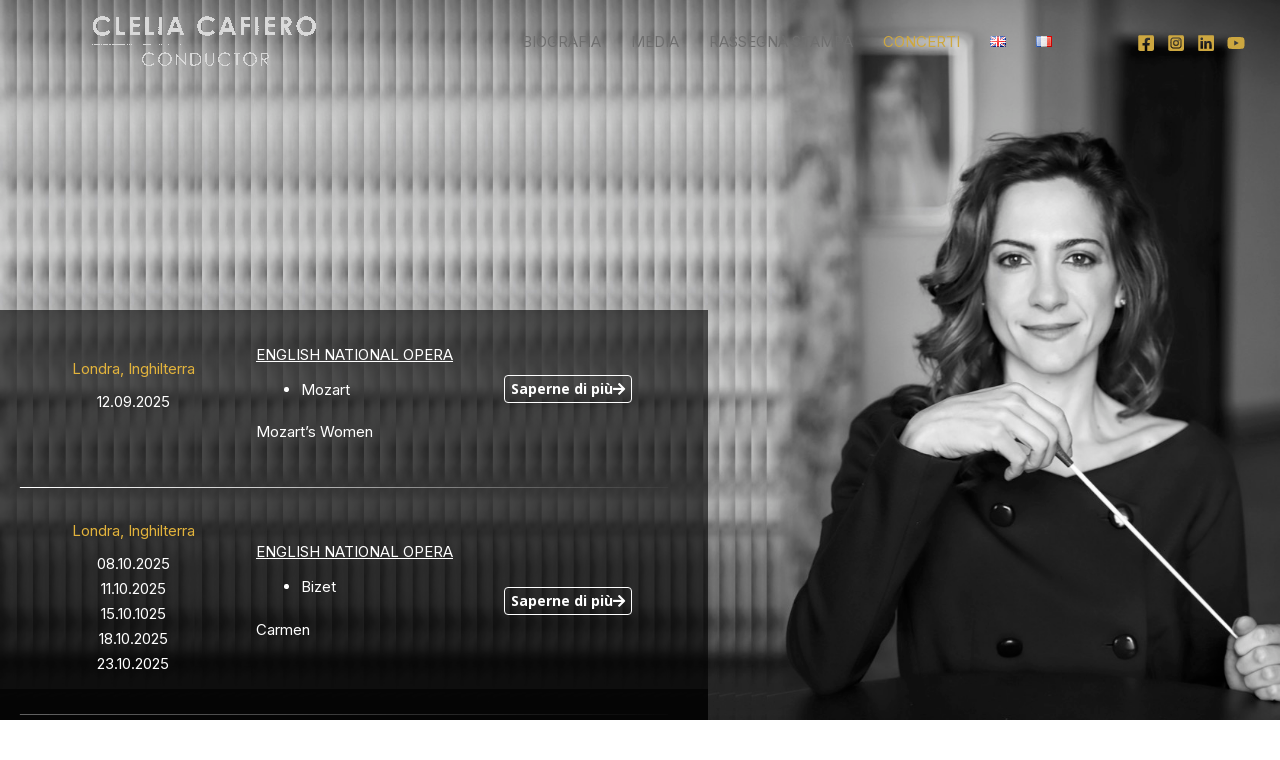

--- FILE ---
content_type: text/css
request_url: https://cleliacafiero.com/wp-content/uploads/elementor/css/post-5714.css?ver=1768848348
body_size: 3808
content:
.elementor-5714 .elementor-element.elementor-element-275b0a44:not(.elementor-motion-effects-element-type-background), .elementor-5714 .elementor-element.elementor-element-275b0a44 > .elementor-motion-effects-container > .elementor-motion-effects-layer{background-color:#F7F7F7;background-image:url("https://cleliacafiero.com/wp-content/uploads/2023/04/essaiclelia3.jpg");background-position:top center;background-size:cover;}.elementor-5714 .elementor-element.elementor-element-275b0a44 > .elementor-background-overlay{background-color:#000000;opacity:0.8;transition:background 0.3s, border-radius 0.3s, opacity 0.3s;}.elementor-5714 .elementor-element.elementor-element-275b0a44 > .elementor-container{max-width:500px;min-height:0px;}.elementor-5714 .elementor-element.elementor-element-275b0a44{transition:background 0.3s, border 0.3s, border-radius 0.3s, box-shadow 0.3s;margin-top:-42px;margin-bottom:0px;padding:45px 0px 31px 0px;z-index:1;}.elementor-5714 .elementor-element.elementor-element-c612873:not(.elementor-motion-effects-element-type-background), .elementor-5714 .elementor-element.elementor-element-c612873 > .elementor-motion-effects-container > .elementor-motion-effects-layer{background-image:url("https://cleliacafiero.com/wp-content/uploads/2023/04/essaiclelia3.jpg");background-position:top center;background-repeat:no-repeat;background-size:cover;}.elementor-5714 .elementor-element.elementor-element-c612873 > .elementor-container{max-width:1200px;}.elementor-5714 .elementor-element.elementor-element-c612873{transition:background 0.3s, border 0.3s, border-radius 0.3s, box-shadow 0.3s;margin-top:0px;margin-bottom:0px;padding:0px 0px 33px 0px;}.elementor-5714 .elementor-element.elementor-element-c612873 > .elementor-background-overlay{transition:background 0.3s, border-radius 0.3s, opacity 0.3s;}.elementor-5714 .elementor-element.elementor-element-b6dbee0:not(.elementor-motion-effects-element-type-background) > .elementor-widget-wrap, .elementor-5714 .elementor-element.elementor-element-b6dbee0 > .elementor-widget-wrap > .elementor-motion-effects-container > .elementor-motion-effects-layer{background-color:#0000009E;}.elementor-5714 .elementor-element.elementor-element-b6dbee0 > .elementor-widget-wrap > .elementor-widget:not(.elementor-widget__width-auto):not(.elementor-widget__width-initial):not(:last-child):not(.elementor-absolute){margin-block-end:20px;}.elementor-5714 .elementor-element.elementor-element-b6dbee0 > .elementor-element-populated{transition:background 0.3s, border 0.3s, border-radius 0.3s, box-shadow 0.3s;color:#FFFFFF;margin:195px 0px 0px 0px;--e-column-margin-right:0px;--e-column-margin-left:0px;padding:0px 20px 12px 20px;}.elementor-5714 .elementor-element.elementor-element-b6dbee0 > .elementor-element-populated > .elementor-background-overlay{transition:background 0.3s, border-radius 0.3s, opacity 0.3s;}.elementor-5714 .elementor-element.elementor-element-ce32c9b > .elementor-shape-bottom svg{height:1px;}.elementor-5714 .elementor-element.elementor-element-ce32c9b{padding:0px 0px 20px 0px;}.elementor-bc-flex-widget .elementor-5714 .elementor-element.elementor-element-d34c5c9.elementor-column .elementor-widget-wrap{align-items:center;}.elementor-5714 .elementor-element.elementor-element-d34c5c9.elementor-column.elementor-element[data-element_type="column"] > .elementor-widget-wrap.elementor-element-populated{align-content:center;align-items:center;}.elementor-5714 .elementor-element.elementor-element-d34c5c9 > .elementor-widget-wrap > .elementor-widget:not(.elementor-widget__width-auto):not(.elementor-widget__width-initial):not(:last-child):not(.elementor-absolute){margin-block-end:0px;}.elementor-5714 .elementor-element.elementor-element-62de79a{text-align:center;color:#E2B33C;}.elementor-5714 .elementor-element.elementor-element-e33efc7{text-align:center;line-height:10px;}.elementor-5714 .elementor-element.elementor-element-fa5bb1a > .elementor-widget-container{margin:25px -50px 0px 0px;}.elementor-5714 .elementor-element.elementor-element-fa5bb1a{line-height:20px;}.elementor-bc-flex-widget .elementor-5714 .elementor-element.elementor-element-667d021.elementor-column .elementor-widget-wrap{align-items:center;}.elementor-5714 .elementor-element.elementor-element-667d021.elementor-column.elementor-element[data-element_type="column"] > .elementor-widget-wrap.elementor-element-populated{align-content:center;align-items:center;}.elementor-5714 .elementor-element.elementor-element-b9dc26c .elementor-button{background-color:#FFFFFF00;fill:#FFFFFF;color:#FFFFFF;border-style:solid;border-color:#FFFFFF;padding:6px 6px 6px 6px;}.elementor-5714 .elementor-element.elementor-element-b9dc26c .elementor-button:hover, .elementor-5714 .elementor-element.elementor-element-b9dc26c .elementor-button:focus{background-color:#AD8428;}.elementor-5714 .elementor-element.elementor-element-b9dc26c{width:var( --container-widget-width, 123.084% );max-width:123.084%;--container-widget-width:123.084%;--container-widget-flex-grow:0;}.elementor-5714 .elementor-element.elementor-element-b9dc26c .elementor-button-content-wrapper{flex-direction:row-reverse;}.elementor-5714 .elementor-element.elementor-element-b9dc26c .elementor-button .elementor-button-content-wrapper{gap:30px;}.elementor-5714 .elementor-element.elementor-element-99d9c55 > .elementor-shape-bottom svg{height:1px;}.elementor-5714 .elementor-element.elementor-element-99d9c55{padding:20px 0px 20px 0px;}.elementor-bc-flex-widget .elementor-5714 .elementor-element.elementor-element-307bede.elementor-column .elementor-widget-wrap{align-items:center;}.elementor-5714 .elementor-element.elementor-element-307bede.elementor-column.elementor-element[data-element_type="column"] > .elementor-widget-wrap.elementor-element-populated{align-content:center;align-items:center;}.elementor-5714 .elementor-element.elementor-element-307bede > .elementor-widget-wrap > .elementor-widget:not(.elementor-widget__width-auto):not(.elementor-widget__width-initial):not(:last-child):not(.elementor-absolute){margin-block-end:0px;}.elementor-5714 .elementor-element.elementor-element-47fbab2{text-align:center;color:#E2B33C;}.elementor-5714 .elementor-element.elementor-element-373aac9{text-align:center;line-height:10px;}.elementor-5714 .elementor-element.elementor-element-6d9c551 > .elementor-widget-container{margin:25px -50px 0px 0px;}.elementor-5714 .elementor-element.elementor-element-6d9c551{line-height:20px;}.elementor-bc-flex-widget .elementor-5714 .elementor-element.elementor-element-456c9d9.elementor-column .elementor-widget-wrap{align-items:center;}.elementor-5714 .elementor-element.elementor-element-456c9d9.elementor-column.elementor-element[data-element_type="column"] > .elementor-widget-wrap.elementor-element-populated{align-content:center;align-items:center;}.elementor-5714 .elementor-element.elementor-element-827cb9f .elementor-button{background-color:#FFFFFF00;fill:#FFFFFF;color:#FFFFFF;border-style:solid;border-color:#FFFFFF;padding:6px 6px 6px 6px;}.elementor-5714 .elementor-element.elementor-element-827cb9f .elementor-button:hover, .elementor-5714 .elementor-element.elementor-element-827cb9f .elementor-button:focus{background-color:#AD8428;}.elementor-5714 .elementor-element.elementor-element-827cb9f{width:var( --container-widget-width, 123.084% );max-width:123.084%;--container-widget-width:123.084%;--container-widget-flex-grow:0;}.elementor-5714 .elementor-element.elementor-element-827cb9f .elementor-button-content-wrapper{flex-direction:row-reverse;}.elementor-5714 .elementor-element.elementor-element-827cb9f .elementor-button .elementor-button-content-wrapper{gap:30px;}.elementor-5714 .elementor-element.elementor-element-497c192:not(.elementor-motion-effects-element-type-background), .elementor-5714 .elementor-element.elementor-element-497c192 > .elementor-motion-effects-container > .elementor-motion-effects-layer{background-image:url("https://cleliacafiero.com/wp-content/uploads/2023/04/essaiclelia3.jpg");background-position:top center;background-repeat:no-repeat;background-size:cover;}.elementor-5714 .elementor-element.elementor-element-497c192 > .elementor-container{max-width:1200px;min-height:612px;}.elementor-5714 .elementor-element.elementor-element-497c192{transition:background 0.3s, border 0.3s, border-radius 0.3s, box-shadow 0.3s;margin-top:0px;margin-bottom:0px;padding:0px 0px 0px 0px;}.elementor-5714 .elementor-element.elementor-element-497c192 > .elementor-background-overlay{transition:background 0.3s, border-radius 0.3s, opacity 0.3s;}.elementor-5714 .elementor-element.elementor-element-45b3f77:not(.elementor-motion-effects-element-type-background) > .elementor-widget-wrap, .elementor-5714 .elementor-element.elementor-element-45b3f77 > .elementor-widget-wrap > .elementor-motion-effects-container > .elementor-motion-effects-layer{background-color:#0000009E;}.elementor-bc-flex-widget .elementor-5714 .elementor-element.elementor-element-45b3f77.elementor-column .elementor-widget-wrap{align-items:flex-start;}.elementor-5714 .elementor-element.elementor-element-45b3f77.elementor-column.elementor-element[data-element_type="column"] > .elementor-widget-wrap.elementor-element-populated{align-content:flex-start;align-items:flex-start;}.elementor-5714 .elementor-element.elementor-element-45b3f77 > .elementor-widget-wrap > .elementor-widget:not(.elementor-widget__width-auto):not(.elementor-widget__width-initial):not(:last-child):not(.elementor-absolute){margin-block-end:20px;}.elementor-5714 .elementor-element.elementor-element-45b3f77 > .elementor-element-populated{transition:background 0.3s, border 0.3s, border-radius 0.3s, box-shadow 0.3s;color:#FFFFFF;margin:-108px 0px 0px 0px;--e-column-margin-right:0px;--e-column-margin-left:0px;}.elementor-5714 .elementor-element.elementor-element-45b3f77 > .elementor-element-populated > .elementor-background-overlay{transition:background 0.3s, border-radius 0.3s, opacity 0.3s;}.elementor-5714 .elementor-element.elementor-element-97647fa > .elementor-shape-bottom svg{height:1px;}.elementor-5714 .elementor-element.elementor-element-97647fa{padding:0px 0px 0px 0px;}.elementor-bc-flex-widget .elementor-5714 .elementor-element.elementor-element-7525025.elementor-column .elementor-widget-wrap{align-items:center;}.elementor-5714 .elementor-element.elementor-element-7525025.elementor-column.elementor-element[data-element_type="column"] > .elementor-widget-wrap.elementor-element-populated{align-content:center;align-items:center;}.elementor-5714 .elementor-element.elementor-element-7525025 > .elementor-widget-wrap > .elementor-widget:not(.elementor-widget__width-auto):not(.elementor-widget__width-initial):not(:last-child):not(.elementor-absolute){margin-block-end:0px;}.elementor-5714 .elementor-element.elementor-element-a625b52{text-align:center;color:#E2B33C;}.elementor-5714 .elementor-element.elementor-element-132d07a{text-align:center;line-height:10px;}.elementor-5714 .elementor-element.elementor-element-58f1961 > .elementor-widget-container{margin:25px -50px 0px 0px;}.elementor-5714 .elementor-element.elementor-element-58f1961{line-height:20px;}.elementor-bc-flex-widget .elementor-5714 .elementor-element.elementor-element-c282739.elementor-column .elementor-widget-wrap{align-items:center;}.elementor-5714 .elementor-element.elementor-element-c282739.elementor-column.elementor-element[data-element_type="column"] > .elementor-widget-wrap.elementor-element-populated{align-content:center;align-items:center;}.elementor-5714 .elementor-element.elementor-element-f7cf81f .elementor-button{background-color:#FFFFFF00;fill:#FFFFFF;color:#FFFFFF;border-style:solid;border-color:#FFFFFF;padding:6px 6px 6px 6px;}.elementor-5714 .elementor-element.elementor-element-f7cf81f .elementor-button:hover, .elementor-5714 .elementor-element.elementor-element-f7cf81f .elementor-button:focus{background-color:#AD8428;}.elementor-5714 .elementor-element.elementor-element-f7cf81f{width:var( --container-widget-width, 123.084% );max-width:123.084%;--container-widget-width:123.084%;--container-widget-flex-grow:0;}.elementor-5714 .elementor-element.elementor-element-f7cf81f .elementor-button-content-wrapper{flex-direction:row-reverse;}.elementor-5714 .elementor-element.elementor-element-f7cf81f .elementor-button .elementor-button-content-wrapper{gap:30px;}.elementor-5714 .elementor-element.elementor-element-55ce168 > .elementor-shape-bottom svg{height:1px;}.elementor-5714 .elementor-element.elementor-element-55ce168{padding:20px 0px 20px 0px;}.elementor-bc-flex-widget .elementor-5714 .elementor-element.elementor-element-be166f7.elementor-column .elementor-widget-wrap{align-items:center;}.elementor-5714 .elementor-element.elementor-element-be166f7.elementor-column.elementor-element[data-element_type="column"] > .elementor-widget-wrap.elementor-element-populated{align-content:center;align-items:center;}.elementor-5714 .elementor-element.elementor-element-be166f7 > .elementor-widget-wrap > .elementor-widget:not(.elementor-widget__width-auto):not(.elementor-widget__width-initial):not(:last-child):not(.elementor-absolute){margin-block-end:0px;}.elementor-5714 .elementor-element.elementor-element-8017f38{text-align:center;color:#E2B33C;}.elementor-5714 .elementor-element.elementor-element-02a9ede{text-align:center;line-height:10px;}.elementor-5714 .elementor-element.elementor-element-cebbe44 > .elementor-widget-container{margin:25px -50px 0px 0px;}.elementor-5714 .elementor-element.elementor-element-cebbe44{line-height:20px;}.elementor-bc-flex-widget .elementor-5714 .elementor-element.elementor-element-8785fbe.elementor-column .elementor-widget-wrap{align-items:center;}.elementor-5714 .elementor-element.elementor-element-8785fbe.elementor-column.elementor-element[data-element_type="column"] > .elementor-widget-wrap.elementor-element-populated{align-content:center;align-items:center;}.elementor-5714 .elementor-element.elementor-element-d19af91 .elementor-button{background-color:#FFFFFF00;fill:#FFFFFF;color:#FFFFFF;border-style:solid;border-color:#FFFFFF;padding:6px 6px 6px 6px;}.elementor-5714 .elementor-element.elementor-element-d19af91 .elementor-button:hover, .elementor-5714 .elementor-element.elementor-element-d19af91 .elementor-button:focus{background-color:#AD8428;}.elementor-5714 .elementor-element.elementor-element-d19af91{width:var( --container-widget-width, 123.084% );max-width:123.084%;--container-widget-width:123.084%;--container-widget-flex-grow:0;}.elementor-5714 .elementor-element.elementor-element-d19af91 .elementor-button-content-wrapper{flex-direction:row-reverse;}.elementor-5714 .elementor-element.elementor-element-d19af91 .elementor-button .elementor-button-content-wrapper{gap:30px;}.elementor-5714 .elementor-element.elementor-element-015c575 > .elementor-shape-bottom svg{height:1px;}.elementor-5714 .elementor-element.elementor-element-015c575{padding:20px 0px 20px 0px;}.elementor-bc-flex-widget .elementor-5714 .elementor-element.elementor-element-f1cf100.elementor-column .elementor-widget-wrap{align-items:center;}.elementor-5714 .elementor-element.elementor-element-f1cf100.elementor-column.elementor-element[data-element_type="column"] > .elementor-widget-wrap.elementor-element-populated{align-content:center;align-items:center;}.elementor-5714 .elementor-element.elementor-element-f1cf100 > .elementor-widget-wrap > .elementor-widget:not(.elementor-widget__width-auto):not(.elementor-widget__width-initial):not(:last-child):not(.elementor-absolute){margin-block-end:0px;}.elementor-5714 .elementor-element.elementor-element-8016266{text-align:center;color:#E2B33C;}.elementor-5714 .elementor-element.elementor-element-a330346{text-align:center;line-height:10px;}.elementor-5714 .elementor-element.elementor-element-8033c71 > .elementor-widget-container{margin:25px -50px 0px 0px;}.elementor-5714 .elementor-element.elementor-element-8033c71{line-height:20px;}.elementor-bc-flex-widget .elementor-5714 .elementor-element.elementor-element-6dfa696.elementor-column .elementor-widget-wrap{align-items:center;}.elementor-5714 .elementor-element.elementor-element-6dfa696.elementor-column.elementor-element[data-element_type="column"] > .elementor-widget-wrap.elementor-element-populated{align-content:center;align-items:center;}.elementor-5714 .elementor-element.elementor-element-14d9207 .elementor-button{background-color:#FFFFFF00;fill:#FFFFFF;color:#FFFFFF;border-style:solid;border-color:#FFFFFF;padding:6px 6px 6px 6px;}.elementor-5714 .elementor-element.elementor-element-14d9207 .elementor-button:hover, .elementor-5714 .elementor-element.elementor-element-14d9207 .elementor-button:focus{background-color:#AD8428;}.elementor-5714 .elementor-element.elementor-element-14d9207{width:var( --container-widget-width, 123.084% );max-width:123.084%;--container-widget-width:123.084%;--container-widget-flex-grow:0;}.elementor-5714 .elementor-element.elementor-element-14d9207 .elementor-button-content-wrapper{flex-direction:row-reverse;}.elementor-5714 .elementor-element.elementor-element-14d9207 .elementor-button .elementor-button-content-wrapper{gap:30px;}.elementor-5714 .elementor-element.elementor-element-6e60caf > .elementor-shape-bottom svg{height:1px;}.elementor-5714 .elementor-element.elementor-element-6e60caf{padding:20px 0px 20px 0px;}.elementor-bc-flex-widget .elementor-5714 .elementor-element.elementor-element-56012d3.elementor-column .elementor-widget-wrap{align-items:center;}.elementor-5714 .elementor-element.elementor-element-56012d3.elementor-column.elementor-element[data-element_type="column"] > .elementor-widget-wrap.elementor-element-populated{align-content:center;align-items:center;}.elementor-5714 .elementor-element.elementor-element-56012d3 > .elementor-widget-wrap > .elementor-widget:not(.elementor-widget__width-auto):not(.elementor-widget__width-initial):not(:last-child):not(.elementor-absolute){margin-block-end:0px;}.elementor-5714 .elementor-element.elementor-element-7f06cef{text-align:center;color:#E2B33C;}.elementor-5714 .elementor-element.elementor-element-8ec4846{text-align:center;line-height:10px;}.elementor-5714 .elementor-element.elementor-element-e720a5d > .elementor-widget-container{margin:25px -50px 0px 0px;}.elementor-5714 .elementor-element.elementor-element-e720a5d{line-height:20px;}.elementor-bc-flex-widget .elementor-5714 .elementor-element.elementor-element-448ee63.elementor-column .elementor-widget-wrap{align-items:center;}.elementor-5714 .elementor-element.elementor-element-448ee63.elementor-column.elementor-element[data-element_type="column"] > .elementor-widget-wrap.elementor-element-populated{align-content:center;align-items:center;}.elementor-5714 .elementor-element.elementor-element-8478794 .elementor-button{background-color:#FFFFFF00;fill:#FFFFFF;color:#FFFFFF;border-style:solid;border-color:#FFFFFF;padding:6px 6px 6px 6px;}.elementor-5714 .elementor-element.elementor-element-8478794 .elementor-button:hover, .elementor-5714 .elementor-element.elementor-element-8478794 .elementor-button:focus{background-color:#AD8428;}.elementor-5714 .elementor-element.elementor-element-8478794{width:var( --container-widget-width, 123.084% );max-width:123.084%;--container-widget-width:123.084%;--container-widget-flex-grow:0;}.elementor-5714 .elementor-element.elementor-element-8478794 .elementor-button-content-wrapper{flex-direction:row-reverse;}.elementor-5714 .elementor-element.elementor-element-8478794 .elementor-button .elementor-button-content-wrapper{gap:30px;}.elementor-5714 .elementor-element.elementor-element-39361fd > .elementor-shape-bottom svg{height:1px;}.elementor-5714 .elementor-element.elementor-element-39361fd{padding:20px 0px 20px 0px;}.elementor-bc-flex-widget .elementor-5714 .elementor-element.elementor-element-22e2acc.elementor-column .elementor-widget-wrap{align-items:center;}.elementor-5714 .elementor-element.elementor-element-22e2acc.elementor-column.elementor-element[data-element_type="column"] > .elementor-widget-wrap.elementor-element-populated{align-content:center;align-items:center;}.elementor-5714 .elementor-element.elementor-element-22e2acc > .elementor-widget-wrap > .elementor-widget:not(.elementor-widget__width-auto):not(.elementor-widget__width-initial):not(:last-child):not(.elementor-absolute){margin-block-end:0px;}.elementor-5714 .elementor-element.elementor-element-b8aef16{text-align:center;color:#E2B33C;}.elementor-5714 .elementor-element.elementor-element-2f07387{text-align:center;line-height:10px;}.elementor-5714 .elementor-element.elementor-element-18361d1 > .elementor-widget-container{margin:25px -50px 0px 0px;}.elementor-5714 .elementor-element.elementor-element-18361d1{line-height:20px;}.elementor-bc-flex-widget .elementor-5714 .elementor-element.elementor-element-0a51acc.elementor-column .elementor-widget-wrap{align-items:center;}.elementor-5714 .elementor-element.elementor-element-0a51acc.elementor-column.elementor-element[data-element_type="column"] > .elementor-widget-wrap.elementor-element-populated{align-content:center;align-items:center;}.elementor-5714 .elementor-element.elementor-element-4b42e1a .elementor-button{background-color:#FFFFFF00;fill:#FFFFFF;color:#FFFFFF;border-style:solid;border-color:#FFFFFF;padding:6px 6px 6px 6px;}.elementor-5714 .elementor-element.elementor-element-4b42e1a .elementor-button:hover, .elementor-5714 .elementor-element.elementor-element-4b42e1a .elementor-button:focus{background-color:#AD8428;}.elementor-5714 .elementor-element.elementor-element-4b42e1a{width:var( --container-widget-width, 123.084% );max-width:123.084%;--container-widget-width:123.084%;--container-widget-flex-grow:0;}.elementor-5714 .elementor-element.elementor-element-4b42e1a .elementor-button-content-wrapper{flex-direction:row-reverse;}.elementor-5714 .elementor-element.elementor-element-4b42e1a .elementor-button .elementor-button-content-wrapper{gap:30px;}.elementor-5714 .elementor-element.elementor-element-a0c744a > .elementor-shape-bottom svg{height:1px;}.elementor-5714 .elementor-element.elementor-element-a0c744a{padding:20px 0px 20px 0px;}.elementor-bc-flex-widget .elementor-5714 .elementor-element.elementor-element-ff074bd.elementor-column .elementor-widget-wrap{align-items:center;}.elementor-5714 .elementor-element.elementor-element-ff074bd.elementor-column.elementor-element[data-element_type="column"] > .elementor-widget-wrap.elementor-element-populated{align-content:center;align-items:center;}.elementor-5714 .elementor-element.elementor-element-ff074bd > .elementor-widget-wrap > .elementor-widget:not(.elementor-widget__width-auto):not(.elementor-widget__width-initial):not(:last-child):not(.elementor-absolute){margin-block-end:0px;}.elementor-5714 .elementor-element.elementor-element-11081b0{text-align:center;color:#E2B33C;}.elementor-5714 .elementor-element.elementor-element-04fa2e3{text-align:center;line-height:10px;}.elementor-5714 .elementor-element.elementor-element-7b9e5e3 > .elementor-widget-container{margin:25px -50px 0px 0px;}.elementor-5714 .elementor-element.elementor-element-7b9e5e3{line-height:20px;}.elementor-bc-flex-widget .elementor-5714 .elementor-element.elementor-element-580afbe.elementor-column .elementor-widget-wrap{align-items:center;}.elementor-5714 .elementor-element.elementor-element-580afbe.elementor-column.elementor-element[data-element_type="column"] > .elementor-widget-wrap.elementor-element-populated{align-content:center;align-items:center;}.elementor-5714 .elementor-element.elementor-element-208361e .elementor-button{background-color:#FFFFFF00;fill:#FFFFFF;color:#FFFFFF;border-style:solid;border-color:#FFFFFF;padding:6px 6px 6px 6px;}.elementor-5714 .elementor-element.elementor-element-208361e .elementor-button:hover, .elementor-5714 .elementor-element.elementor-element-208361e .elementor-button:focus{background-color:#AD8428;}.elementor-5714 .elementor-element.elementor-element-208361e{width:var( --container-widget-width, 123.084% );max-width:123.084%;--container-widget-width:123.084%;--container-widget-flex-grow:0;}.elementor-5714 .elementor-element.elementor-element-208361e .elementor-button-content-wrapper{flex-direction:row-reverse;}.elementor-5714 .elementor-element.elementor-element-208361e .elementor-button .elementor-button-content-wrapper{gap:30px;}.elementor-5714 .elementor-element.elementor-element-5725c3c > .elementor-shape-bottom svg{height:1px;}.elementor-5714 .elementor-element.elementor-element-5725c3c{padding:20px 0px 20px 0px;}.elementor-bc-flex-widget .elementor-5714 .elementor-element.elementor-element-5b2bfa7.elementor-column .elementor-widget-wrap{align-items:center;}.elementor-5714 .elementor-element.elementor-element-5b2bfa7.elementor-column.elementor-element[data-element_type="column"] > .elementor-widget-wrap.elementor-element-populated{align-content:center;align-items:center;}.elementor-5714 .elementor-element.elementor-element-5b2bfa7 > .elementor-widget-wrap > .elementor-widget:not(.elementor-widget__width-auto):not(.elementor-widget__width-initial):not(:last-child):not(.elementor-absolute){margin-block-end:0px;}.elementor-5714 .elementor-element.elementor-element-1d99637{text-align:center;color:#E2B33C;}.elementor-5714 .elementor-element.elementor-element-8117cda{text-align:center;line-height:10px;}.elementor-5714 .elementor-element.elementor-element-7884e7c > .elementor-widget-container{margin:25px -50px 0px 0px;}.elementor-5714 .elementor-element.elementor-element-7884e7c{line-height:20px;}.elementor-bc-flex-widget .elementor-5714 .elementor-element.elementor-element-e263f75.elementor-column .elementor-widget-wrap{align-items:center;}.elementor-5714 .elementor-element.elementor-element-e263f75.elementor-column.elementor-element[data-element_type="column"] > .elementor-widget-wrap.elementor-element-populated{align-content:center;align-items:center;}.elementor-5714 .elementor-element.elementor-element-45f8b38 .elementor-button{background-color:#FFFFFF00;fill:#FFFFFF;color:#FFFFFF;border-style:solid;border-color:#FFFFFF;padding:6px 6px 6px 6px;}.elementor-5714 .elementor-element.elementor-element-45f8b38 .elementor-button:hover, .elementor-5714 .elementor-element.elementor-element-45f8b38 .elementor-button:focus{background-color:#AD8428;}.elementor-5714 .elementor-element.elementor-element-45f8b38{width:var( --container-widget-width, 123.084% );max-width:123.084%;--container-widget-width:123.084%;--container-widget-flex-grow:0;}.elementor-5714 .elementor-element.elementor-element-45f8b38 .elementor-button-content-wrapper{flex-direction:row-reverse;}.elementor-5714 .elementor-element.elementor-element-45f8b38 .elementor-button .elementor-button-content-wrapper{gap:30px;}.elementor-5714 .elementor-element.elementor-element-772328f > .elementor-shape-bottom svg{height:1px;}.elementor-5714 .elementor-element.elementor-element-772328f{padding:20px 0px 20px 0px;}.elementor-bc-flex-widget .elementor-5714 .elementor-element.elementor-element-803e8b0.elementor-column .elementor-widget-wrap{align-items:center;}.elementor-5714 .elementor-element.elementor-element-803e8b0.elementor-column.elementor-element[data-element_type="column"] > .elementor-widget-wrap.elementor-element-populated{align-content:center;align-items:center;}.elementor-5714 .elementor-element.elementor-element-803e8b0 > .elementor-widget-wrap > .elementor-widget:not(.elementor-widget__width-auto):not(.elementor-widget__width-initial):not(:last-child):not(.elementor-absolute){margin-block-end:0px;}.elementor-5714 .elementor-element.elementor-element-849457d{text-align:center;color:#E2B33C;}.elementor-5714 .elementor-element.elementor-element-bc7735c{text-align:center;line-height:10px;}.elementor-5714 .elementor-element.elementor-element-b1f4b11 > .elementor-widget-container{margin:25px -50px 0px 0px;}.elementor-5714 .elementor-element.elementor-element-b1f4b11{line-height:20px;}.elementor-bc-flex-widget .elementor-5714 .elementor-element.elementor-element-f144dcb.elementor-column .elementor-widget-wrap{align-items:center;}.elementor-5714 .elementor-element.elementor-element-f144dcb.elementor-column.elementor-element[data-element_type="column"] > .elementor-widget-wrap.elementor-element-populated{align-content:center;align-items:center;}.elementor-5714 .elementor-element.elementor-element-a8f706e .elementor-button{background-color:#FFFFFF00;fill:#FFFFFF;color:#FFFFFF;border-style:solid;border-color:#FFFFFF;padding:6px 6px 6px 6px;}.elementor-5714 .elementor-element.elementor-element-a8f706e .elementor-button:hover, .elementor-5714 .elementor-element.elementor-element-a8f706e .elementor-button:focus{background-color:#AD8428;}.elementor-5714 .elementor-element.elementor-element-a8f706e{width:var( --container-widget-width, 123.084% );max-width:123.084%;--container-widget-width:123.084%;--container-widget-flex-grow:0;}.elementor-5714 .elementor-element.elementor-element-a8f706e .elementor-button-content-wrapper{flex-direction:row-reverse;}.elementor-5714 .elementor-element.elementor-element-a8f706e .elementor-button .elementor-button-content-wrapper{gap:30px;}.elementor-5714 .elementor-element.elementor-element-d9dd7cf > .elementor-shape-bottom svg{height:1px;}.elementor-5714 .elementor-element.elementor-element-d9dd7cf{padding:20px 0px 20px 0px;}.elementor-bc-flex-widget .elementor-5714 .elementor-element.elementor-element-f3da45f.elementor-column .elementor-widget-wrap{align-items:center;}.elementor-5714 .elementor-element.elementor-element-f3da45f.elementor-column.elementor-element[data-element_type="column"] > .elementor-widget-wrap.elementor-element-populated{align-content:center;align-items:center;}.elementor-5714 .elementor-element.elementor-element-f3da45f > .elementor-widget-wrap > .elementor-widget:not(.elementor-widget__width-auto):not(.elementor-widget__width-initial):not(:last-child):not(.elementor-absolute){margin-block-end:0px;}.elementor-5714 .elementor-element.elementor-element-a5d9a63{text-align:center;color:#E2B33C;}.elementor-5714 .elementor-element.elementor-element-ba6bf79{text-align:center;line-height:10px;}.elementor-5714 .elementor-element.elementor-element-caac48b > .elementor-widget-container{margin:25px -50px 0px 0px;}.elementor-5714 .elementor-element.elementor-element-caac48b{line-height:20px;}.elementor-bc-flex-widget .elementor-5714 .elementor-element.elementor-element-70c54ad.elementor-column .elementor-widget-wrap{align-items:center;}.elementor-5714 .elementor-element.elementor-element-70c54ad.elementor-column.elementor-element[data-element_type="column"] > .elementor-widget-wrap.elementor-element-populated{align-content:center;align-items:center;}.elementor-5714 .elementor-element.elementor-element-b0a7af4 .elementor-button{background-color:#FFFFFF00;fill:#FFFFFF;color:#FFFFFF;border-style:solid;border-color:#FFFFFF;padding:6px 6px 6px 6px;}.elementor-5714 .elementor-element.elementor-element-b0a7af4 .elementor-button:hover, .elementor-5714 .elementor-element.elementor-element-b0a7af4 .elementor-button:focus{background-color:#AD8428;}.elementor-5714 .elementor-element.elementor-element-b0a7af4{width:var( --container-widget-width, 123.084% );max-width:123.084%;--container-widget-width:123.084%;--container-widget-flex-grow:0;}.elementor-5714 .elementor-element.elementor-element-b0a7af4 .elementor-button-content-wrapper{flex-direction:row-reverse;}.elementor-5714 .elementor-element.elementor-element-b0a7af4 .elementor-button .elementor-button-content-wrapper{gap:30px;}.elementor-5714 .elementor-element.elementor-element-873e732 > .elementor-shape-bottom svg{height:1px;}.elementor-5714 .elementor-element.elementor-element-873e732{padding:20px 0px 20px 0px;}.elementor-bc-flex-widget .elementor-5714 .elementor-element.elementor-element-d44ef69.elementor-column .elementor-widget-wrap{align-items:center;}.elementor-5714 .elementor-element.elementor-element-d44ef69.elementor-column.elementor-element[data-element_type="column"] > .elementor-widget-wrap.elementor-element-populated{align-content:center;align-items:center;}.elementor-5714 .elementor-element.elementor-element-d44ef69 > .elementor-widget-wrap > .elementor-widget:not(.elementor-widget__width-auto):not(.elementor-widget__width-initial):not(:last-child):not(.elementor-absolute){margin-block-end:0px;}.elementor-5714 .elementor-element.elementor-element-0afd687{text-align:center;color:#E2B33C;}.elementor-5714 .elementor-element.elementor-element-ae18e78{text-align:center;line-height:10px;}.elementor-5714 .elementor-element.elementor-element-9c43c23 > .elementor-widget-container{margin:25px -50px 0px 0px;}.elementor-5714 .elementor-element.elementor-element-9c43c23{line-height:20px;}.elementor-bc-flex-widget .elementor-5714 .elementor-element.elementor-element-4d4207b.elementor-column .elementor-widget-wrap{align-items:center;}.elementor-5714 .elementor-element.elementor-element-4d4207b.elementor-column.elementor-element[data-element_type="column"] > .elementor-widget-wrap.elementor-element-populated{align-content:center;align-items:center;}.elementor-5714 .elementor-element.elementor-element-09a6591 .elementor-button{background-color:#FFFFFF00;fill:#FFFFFF;color:#FFFFFF;border-style:solid;border-color:#FFFFFF;padding:6px 6px 6px 6px;}.elementor-5714 .elementor-element.elementor-element-09a6591 .elementor-button:hover, .elementor-5714 .elementor-element.elementor-element-09a6591 .elementor-button:focus{background-color:#AD8428;}.elementor-5714 .elementor-element.elementor-element-09a6591{width:var( --container-widget-width, 123.084% );max-width:123.084%;--container-widget-width:123.084%;--container-widget-flex-grow:0;}.elementor-5714 .elementor-element.elementor-element-09a6591 .elementor-button-content-wrapper{flex-direction:row-reverse;}.elementor-5714 .elementor-element.elementor-element-09a6591 .elementor-button .elementor-button-content-wrapper{gap:30px;}.elementor-5714 .elementor-element.elementor-element-347cbb0 > .elementor-shape-bottom svg{height:1px;}.elementor-5714 .elementor-element.elementor-element-347cbb0{padding:20px 0px 20px 0px;}.elementor-bc-flex-widget .elementor-5714 .elementor-element.elementor-element-2ae1eb2.elementor-column .elementor-widget-wrap{align-items:center;}.elementor-5714 .elementor-element.elementor-element-2ae1eb2.elementor-column.elementor-element[data-element_type="column"] > .elementor-widget-wrap.elementor-element-populated{align-content:center;align-items:center;}.elementor-5714 .elementor-element.elementor-element-2ae1eb2 > .elementor-widget-wrap > .elementor-widget:not(.elementor-widget__width-auto):not(.elementor-widget__width-initial):not(:last-child):not(.elementor-absolute){margin-block-end:0px;}.elementor-5714 .elementor-element.elementor-element-810434e{text-align:center;color:#E2B33C;}.elementor-5714 .elementor-element.elementor-element-d44ee62{text-align:center;line-height:10px;}.elementor-5714 .elementor-element.elementor-element-5cf2803 > .elementor-widget-container{margin:25px -50px 0px 0px;}.elementor-5714 .elementor-element.elementor-element-5cf2803{line-height:20px;}.elementor-bc-flex-widget .elementor-5714 .elementor-element.elementor-element-5da241e.elementor-column .elementor-widget-wrap{align-items:center;}.elementor-5714 .elementor-element.elementor-element-5da241e.elementor-column.elementor-element[data-element_type="column"] > .elementor-widget-wrap.elementor-element-populated{align-content:center;align-items:center;}.elementor-5714 .elementor-element.elementor-element-2ac5ff9 .elementor-button{background-color:#FFFFFF00;fill:#FFFFFF;color:#FFFFFF;border-style:solid;border-color:#FFFFFF;padding:6px 6px 6px 6px;}.elementor-5714 .elementor-element.elementor-element-2ac5ff9 .elementor-button:hover, .elementor-5714 .elementor-element.elementor-element-2ac5ff9 .elementor-button:focus{background-color:#AD8428;}.elementor-5714 .elementor-element.elementor-element-2ac5ff9{width:var( --container-widget-width, 123.084% );max-width:123.084%;--container-widget-width:123.084%;--container-widget-flex-grow:0;}.elementor-5714 .elementor-element.elementor-element-2ac5ff9 .elementor-button-content-wrapper{flex-direction:row-reverse;}.elementor-5714 .elementor-element.elementor-element-2ac5ff9 .elementor-button .elementor-button-content-wrapper{gap:30px;}.elementor-5714 .elementor-element.elementor-element-41b40df > .elementor-shape-bottom svg{height:1px;}.elementor-5714 .elementor-element.elementor-element-41b40df{padding:20px 0px 20px 0px;}.elementor-bc-flex-widget .elementor-5714 .elementor-element.elementor-element-e583a6f.elementor-column .elementor-widget-wrap{align-items:center;}.elementor-5714 .elementor-element.elementor-element-e583a6f.elementor-column.elementor-element[data-element_type="column"] > .elementor-widget-wrap.elementor-element-populated{align-content:center;align-items:center;}.elementor-5714 .elementor-element.elementor-element-e583a6f > .elementor-widget-wrap > .elementor-widget:not(.elementor-widget__width-auto):not(.elementor-widget__width-initial):not(:last-child):not(.elementor-absolute){margin-block-end:0px;}.elementor-5714 .elementor-element.elementor-element-950416a{text-align:center;color:#E2B33C;}.elementor-5714 .elementor-element.elementor-element-be914ca{text-align:center;line-height:10px;}.elementor-5714 .elementor-element.elementor-element-75fdc1e > .elementor-widget-container{margin:25px -50px 0px 0px;}.elementor-5714 .elementor-element.elementor-element-75fdc1e{line-height:20px;}.elementor-bc-flex-widget .elementor-5714 .elementor-element.elementor-element-28612b5.elementor-column .elementor-widget-wrap{align-items:center;}.elementor-5714 .elementor-element.elementor-element-28612b5.elementor-column.elementor-element[data-element_type="column"] > .elementor-widget-wrap.elementor-element-populated{align-content:center;align-items:center;}.elementor-5714 .elementor-element.elementor-element-8c2bd2c .elementor-button{background-color:#FFFFFF00;fill:#FFFFFF;color:#FFFFFF;border-style:solid;border-color:#FFFFFF;padding:6px 6px 6px 6px;}.elementor-5714 .elementor-element.elementor-element-8c2bd2c .elementor-button:hover, .elementor-5714 .elementor-element.elementor-element-8c2bd2c .elementor-button:focus{background-color:#AD8428;}.elementor-5714 .elementor-element.elementor-element-8c2bd2c{width:var( --container-widget-width, 123.084% );max-width:123.084%;--container-widget-width:123.084%;--container-widget-flex-grow:0;}.elementor-5714 .elementor-element.elementor-element-8c2bd2c .elementor-button-content-wrapper{flex-direction:row-reverse;}.elementor-5714 .elementor-element.elementor-element-8c2bd2c .elementor-button .elementor-button-content-wrapper{gap:30px;}.elementor-5714 .elementor-element.elementor-element-5ec18ce3 > .elementor-container{min-height:400px;}.elementor-5714 .elementor-element.elementor-element-5ec18ce3{transition:background 0.3s, border 0.3s, border-radius 0.3s, box-shadow 0.3s;}.elementor-5714 .elementor-element.elementor-element-5ec18ce3 > .elementor-background-overlay{transition:background 0.3s, border-radius 0.3s, opacity 0.3s;}.elementor-5714 .elementor-element.elementor-element-52ab4bb{font-family:"Times New Roman", Sans-serif;font-style:italic;color:#EEEEEE;}.elementor-5714 .elementor-element.elementor-element-99e4c25{font-family:"Times New Roman", Sans-serif;color:#8A8A8A;}.elementor-5714 .elementor-element.elementor-element-2590231:not(.elementor-motion-effects-element-type-background), .elementor-5714 .elementor-element.elementor-element-2590231 > .elementor-motion-effects-container > .elementor-motion-effects-layer{background-color:#222121;}.elementor-5714 .elementor-element.elementor-element-2590231 > .elementor-container{min-height:400px;}.elementor-5714 .elementor-element.elementor-element-2590231{transition:background 0.3s, border 0.3s, border-radius 0.3s, box-shadow 0.3s;}.elementor-5714 .elementor-element.elementor-element-2590231 > .elementor-background-overlay{transition:background 0.3s, border-radius 0.3s, opacity 0.3s;}.elementor-5714 .elementor-element.elementor-element-930d232 > .elementor-element-populated{color:#FDFDFD;}.elementor-5714 .elementor-element.elementor-element-7da8b7b > .elementor-shape-bottom svg{height:1px;}.elementor-5714 .elementor-element.elementor-element-7da8b7b{padding:20px 0px 20px 0px;}.elementor-5714 .elementor-element.elementor-element-32c840f > .elementor-widget-container{margin:25px -50px 0px 0px;}.elementor-5714 .elementor-element.elementor-element-32c840f{line-height:20px;}.elementor-bc-flex-widget .elementor-5714 .elementor-element.elementor-element-1e477a4.elementor-column .elementor-widget-wrap{align-items:center;}.elementor-5714 .elementor-element.elementor-element-1e477a4.elementor-column.elementor-element[data-element_type="column"] > .elementor-widget-wrap.elementor-element-populated{align-content:center;align-items:center;}.elementor-5714 .elementor-element.elementor-element-1e477a4 > .elementor-widget-wrap > .elementor-widget:not(.elementor-widget__width-auto):not(.elementor-widget__width-initial):not(:last-child):not(.elementor-absolute){margin-block-end:0px;}.elementor-5714 .elementor-element.elementor-element-7e77b6b{text-align:center;color:#E2B33C;}.elementor-5714 .elementor-element.elementor-element-3914bba{text-align:center;line-height:10px;}.elementor-bc-flex-widget .elementor-5714 .elementor-element.elementor-element-838b61e.elementor-column .elementor-widget-wrap{align-items:center;}.elementor-5714 .elementor-element.elementor-element-838b61e.elementor-column.elementor-element[data-element_type="column"] > .elementor-widget-wrap.elementor-element-populated{align-content:center;align-items:center;}.elementor-5714 .elementor-element.elementor-element-d2d97ea .elementor-button{background-color:#FFFFFF00;fill:#FFFFFF;color:#FFFFFF;border-style:solid;border-color:#FFFFFF;padding:6px 6px 6px 6px;}.elementor-5714 .elementor-element.elementor-element-d2d97ea .elementor-button:hover, .elementor-5714 .elementor-element.elementor-element-d2d97ea .elementor-button:focus{background-color:#AD8428;}.elementor-5714 .elementor-element.elementor-element-d2d97ea{width:var( --container-widget-width, 123.084% );max-width:123.084%;--container-widget-width:123.084%;--container-widget-flex-grow:0;}.elementor-5714 .elementor-element.elementor-element-d2d97ea .elementor-button-content-wrapper{flex-direction:row-reverse;}.elementor-5714 .elementor-element.elementor-element-d2d97ea .elementor-button .elementor-button-content-wrapper{gap:30px;}.elementor-5714 .elementor-element.elementor-element-f90580f > .elementor-shape-bottom svg{height:1px;}.elementor-5714 .elementor-element.elementor-element-f90580f{padding:0px 0px 0px 0px;}.elementor-5714 .elementor-element.elementor-element-fdbcd5b > .elementor-widget-container{margin:25px -50px 0px 0px;}.elementor-5714 .elementor-element.elementor-element-fdbcd5b{line-height:20px;}.elementor-bc-flex-widget .elementor-5714 .elementor-element.elementor-element-b67aa11.elementor-column .elementor-widget-wrap{align-items:center;}.elementor-5714 .elementor-element.elementor-element-b67aa11.elementor-column.elementor-element[data-element_type="column"] > .elementor-widget-wrap.elementor-element-populated{align-content:center;align-items:center;}.elementor-5714 .elementor-element.elementor-element-b67aa11 > .elementor-widget-wrap > .elementor-widget:not(.elementor-widget__width-auto):not(.elementor-widget__width-initial):not(:last-child):not(.elementor-absolute){margin-block-end:0px;}.elementor-5714 .elementor-element.elementor-element-3767a8a{text-align:center;color:#E2B33C;}.elementor-5714 .elementor-element.elementor-element-09b082d{text-align:center;line-height:10px;}.elementor-bc-flex-widget .elementor-5714 .elementor-element.elementor-element-751d063.elementor-column .elementor-widget-wrap{align-items:center;}.elementor-5714 .elementor-element.elementor-element-751d063.elementor-column.elementor-element[data-element_type="column"] > .elementor-widget-wrap.elementor-element-populated{align-content:center;align-items:center;}.elementor-5714 .elementor-element.elementor-element-674971a .elementor-button{background-color:#FFFFFF00;fill:#FFFFFF;color:#FFFFFF;border-style:solid;border-color:#FFFFFF;padding:6px 6px 6px 6px;}.elementor-5714 .elementor-element.elementor-element-674971a .elementor-button:hover, .elementor-5714 .elementor-element.elementor-element-674971a .elementor-button:focus{background-color:#AD8428;}.elementor-5714 .elementor-element.elementor-element-674971a{width:var( --container-widget-width, 123.084% );max-width:123.084%;--container-widget-width:123.084%;--container-widget-flex-grow:0;}.elementor-5714 .elementor-element.elementor-element-674971a .elementor-button-content-wrapper{flex-direction:row-reverse;}.elementor-5714 .elementor-element.elementor-element-674971a .elementor-button .elementor-button-content-wrapper{gap:30px;}.elementor-5714 .elementor-element.elementor-element-29b864f > .elementor-shape-bottom svg{height:1px;}.elementor-5714 .elementor-element.elementor-element-29b864f{padding:20px 0px 20px 0px;}.elementor-5714 .elementor-element.elementor-element-20250c5 > .elementor-widget-container{margin:25px -50px 0px 0px;}.elementor-5714 .elementor-element.elementor-element-20250c5{line-height:20px;}.elementor-bc-flex-widget .elementor-5714 .elementor-element.elementor-element-2f40337.elementor-column .elementor-widget-wrap{align-items:center;}.elementor-5714 .elementor-element.elementor-element-2f40337.elementor-column.elementor-element[data-element_type="column"] > .elementor-widget-wrap.elementor-element-populated{align-content:center;align-items:center;}.elementor-5714 .elementor-element.elementor-element-2f40337 > .elementor-widget-wrap > .elementor-widget:not(.elementor-widget__width-auto):not(.elementor-widget__width-initial):not(:last-child):not(.elementor-absolute){margin-block-end:0px;}.elementor-5714 .elementor-element.elementor-element-cba5120{text-align:center;color:#E2B33C;}.elementor-5714 .elementor-element.elementor-element-d5ed750{text-align:center;line-height:10px;}.elementor-bc-flex-widget .elementor-5714 .elementor-element.elementor-element-9974bc6.elementor-column .elementor-widget-wrap{align-items:center;}.elementor-5714 .elementor-element.elementor-element-9974bc6.elementor-column.elementor-element[data-element_type="column"] > .elementor-widget-wrap.elementor-element-populated{align-content:center;align-items:center;}.elementor-5714 .elementor-element.elementor-element-a425417 .elementor-button{background-color:#FFFFFF00;fill:#FFFFFF;color:#FFFFFF;border-style:solid;border-color:#FFFFFF;padding:6px 6px 6px 6px;}.elementor-5714 .elementor-element.elementor-element-a425417 .elementor-button:hover, .elementor-5714 .elementor-element.elementor-element-a425417 .elementor-button:focus{background-color:#AD8428;}.elementor-5714 .elementor-element.elementor-element-a425417{width:var( --container-widget-width, 123.084% );max-width:123.084%;--container-widget-width:123.084%;--container-widget-flex-grow:0;}.elementor-5714 .elementor-element.elementor-element-a425417 .elementor-button-content-wrapper{flex-direction:row-reverse;}.elementor-5714 .elementor-element.elementor-element-a425417 .elementor-button .elementor-button-content-wrapper{gap:30px;}.elementor-5714 .elementor-element.elementor-element-f5be228 > .elementor-shape-bottom svg{height:1px;}.elementor-5714 .elementor-element.elementor-element-f5be228{padding:20px 0px 20px 0px;}.elementor-5714 .elementor-element.elementor-element-c1337f7 > .elementor-widget-container{margin:25px -50px 0px 0px;}.elementor-5714 .elementor-element.elementor-element-c1337f7{line-height:20px;}.elementor-bc-flex-widget .elementor-5714 .elementor-element.elementor-element-6ca5998.elementor-column .elementor-widget-wrap{align-items:center;}.elementor-5714 .elementor-element.elementor-element-6ca5998.elementor-column.elementor-element[data-element_type="column"] > .elementor-widget-wrap.elementor-element-populated{align-content:center;align-items:center;}.elementor-5714 .elementor-element.elementor-element-6ca5998 > .elementor-widget-wrap > .elementor-widget:not(.elementor-widget__width-auto):not(.elementor-widget__width-initial):not(:last-child):not(.elementor-absolute){margin-block-end:0px;}.elementor-5714 .elementor-element.elementor-element-e677aa9{text-align:center;color:#E2B33C;}.elementor-5714 .elementor-element.elementor-element-430b0a4{text-align:center;line-height:10px;}.elementor-bc-flex-widget .elementor-5714 .elementor-element.elementor-element-d6d76b1.elementor-column .elementor-widget-wrap{align-items:center;}.elementor-5714 .elementor-element.elementor-element-d6d76b1.elementor-column.elementor-element[data-element_type="column"] > .elementor-widget-wrap.elementor-element-populated{align-content:center;align-items:center;}.elementor-5714 .elementor-element.elementor-element-d3542e3 .elementor-button{background-color:#FFFFFF00;fill:#FFFFFF;color:#FFFFFF;border-style:solid;border-color:#FFFFFF;padding:6px 6px 6px 6px;}.elementor-5714 .elementor-element.elementor-element-d3542e3 .elementor-button:hover, .elementor-5714 .elementor-element.elementor-element-d3542e3 .elementor-button:focus{background-color:#AD8428;}.elementor-5714 .elementor-element.elementor-element-d3542e3{width:var( --container-widget-width, 123.084% );max-width:123.084%;--container-widget-width:123.084%;--container-widget-flex-grow:0;}.elementor-5714 .elementor-element.elementor-element-d3542e3 .elementor-button-content-wrapper{flex-direction:row-reverse;}.elementor-5714 .elementor-element.elementor-element-d3542e3 .elementor-button .elementor-button-content-wrapper{gap:30px;}.elementor-5714 .elementor-element.elementor-element-ffec250 > .elementor-shape-bottom svg{height:1px;}.elementor-5714 .elementor-element.elementor-element-ffec250{padding:20px 0px 20px 0px;}.elementor-5714 .elementor-element.elementor-element-b6e9b1b > .elementor-widget-container{margin:25px -50px 0px 0px;}.elementor-5714 .elementor-element.elementor-element-b6e9b1b{line-height:20px;}.elementor-bc-flex-widget .elementor-5714 .elementor-element.elementor-element-2c25f9b.elementor-column .elementor-widget-wrap{align-items:center;}.elementor-5714 .elementor-element.elementor-element-2c25f9b.elementor-column.elementor-element[data-element_type="column"] > .elementor-widget-wrap.elementor-element-populated{align-content:center;align-items:center;}.elementor-5714 .elementor-element.elementor-element-2c25f9b > .elementor-widget-wrap > .elementor-widget:not(.elementor-widget__width-auto):not(.elementor-widget__width-initial):not(:last-child):not(.elementor-absolute){margin-block-end:0px;}.elementor-5714 .elementor-element.elementor-element-2168346{text-align:center;color:#E2B33C;}.elementor-5714 .elementor-element.elementor-element-d553606{text-align:center;line-height:10px;}.elementor-bc-flex-widget .elementor-5714 .elementor-element.elementor-element-037a8ce.elementor-column .elementor-widget-wrap{align-items:center;}.elementor-5714 .elementor-element.elementor-element-037a8ce.elementor-column.elementor-element[data-element_type="column"] > .elementor-widget-wrap.elementor-element-populated{align-content:center;align-items:center;}.elementor-5714 .elementor-element.elementor-element-877d5d4 .elementor-button{background-color:#FFFFFF00;fill:#FFFFFF;color:#FFFFFF;border-style:solid;border-color:#FFFFFF;padding:6px 6px 6px 6px;}.elementor-5714 .elementor-element.elementor-element-877d5d4 .elementor-button:hover, .elementor-5714 .elementor-element.elementor-element-877d5d4 .elementor-button:focus{background-color:#AD8428;}.elementor-5714 .elementor-element.elementor-element-877d5d4{width:var( --container-widget-width, 123.084% );max-width:123.084%;--container-widget-width:123.084%;--container-widget-flex-grow:0;}.elementor-5714 .elementor-element.elementor-element-877d5d4 .elementor-button-content-wrapper{flex-direction:row-reverse;}.elementor-5714 .elementor-element.elementor-element-877d5d4 .elementor-button .elementor-button-content-wrapper{gap:30px;}.elementor-5714 .elementor-element.elementor-element-14647e3 > .elementor-shape-bottom svg{height:1px;}.elementor-5714 .elementor-element.elementor-element-14647e3{padding:20px 0px 20px 0px;}.elementor-5714 .elementor-element.elementor-element-55549bb > .elementor-widget-container{margin:25px -50px 0px 0px;}.elementor-5714 .elementor-element.elementor-element-55549bb{line-height:20px;}.elementor-bc-flex-widget .elementor-5714 .elementor-element.elementor-element-0b1846b.elementor-column .elementor-widget-wrap{align-items:center;}.elementor-5714 .elementor-element.elementor-element-0b1846b.elementor-column.elementor-element[data-element_type="column"] > .elementor-widget-wrap.elementor-element-populated{align-content:center;align-items:center;}.elementor-5714 .elementor-element.elementor-element-0b1846b > .elementor-widget-wrap > .elementor-widget:not(.elementor-widget__width-auto):not(.elementor-widget__width-initial):not(:last-child):not(.elementor-absolute){margin-block-end:0px;}.elementor-5714 .elementor-element.elementor-element-7aaeda7{text-align:center;color:#E2B33C;}.elementor-5714 .elementor-element.elementor-element-143ea89{text-align:center;line-height:10px;}.elementor-bc-flex-widget .elementor-5714 .elementor-element.elementor-element-b9fe2ae.elementor-column .elementor-widget-wrap{align-items:center;}.elementor-5714 .elementor-element.elementor-element-b9fe2ae.elementor-column.elementor-element[data-element_type="column"] > .elementor-widget-wrap.elementor-element-populated{align-content:center;align-items:center;}.elementor-5714 .elementor-element.elementor-element-4881132 .elementor-button{background-color:#FFFFFF00;fill:#FFFFFF;color:#FFFFFF;border-style:solid;border-color:#FFFFFF;padding:6px 6px 6px 6px;}.elementor-5714 .elementor-element.elementor-element-4881132 .elementor-button:hover, .elementor-5714 .elementor-element.elementor-element-4881132 .elementor-button:focus{background-color:#AD8428;}.elementor-5714 .elementor-element.elementor-element-4881132{width:var( --container-widget-width, 123.084% );max-width:123.084%;--container-widget-width:123.084%;--container-widget-flex-grow:0;}.elementor-5714 .elementor-element.elementor-element-4881132 .elementor-button-content-wrapper{flex-direction:row-reverse;}.elementor-5714 .elementor-element.elementor-element-4881132 .elementor-button .elementor-button-content-wrapper{gap:30px;}.elementor-5714 .elementor-element.elementor-element-aedfb47 > .elementor-shape-bottom svg{height:1px;}.elementor-5714 .elementor-element.elementor-element-aedfb47{padding:20px 0px 20px 0px;}.elementor-5714 .elementor-element.elementor-element-98b7bd5 > .elementor-widget-container{margin:25px -50px 0px 0px;}.elementor-5714 .elementor-element.elementor-element-98b7bd5{line-height:20px;}.elementor-bc-flex-widget .elementor-5714 .elementor-element.elementor-element-24fa77e.elementor-column .elementor-widget-wrap{align-items:center;}.elementor-5714 .elementor-element.elementor-element-24fa77e.elementor-column.elementor-element[data-element_type="column"] > .elementor-widget-wrap.elementor-element-populated{align-content:center;align-items:center;}.elementor-5714 .elementor-element.elementor-element-24fa77e > .elementor-widget-wrap > .elementor-widget:not(.elementor-widget__width-auto):not(.elementor-widget__width-initial):not(:last-child):not(.elementor-absolute){margin-block-end:0px;}.elementor-5714 .elementor-element.elementor-element-29eda77{text-align:center;color:#E2B33C;}.elementor-5714 .elementor-element.elementor-element-07a3505{text-align:center;line-height:10px;}.elementor-bc-flex-widget .elementor-5714 .elementor-element.elementor-element-b26ad03.elementor-column .elementor-widget-wrap{align-items:center;}.elementor-5714 .elementor-element.elementor-element-b26ad03.elementor-column.elementor-element[data-element_type="column"] > .elementor-widget-wrap.elementor-element-populated{align-content:center;align-items:center;}.elementor-5714 .elementor-element.elementor-element-f32a696 .elementor-button{background-color:#FFFFFF00;fill:#FFFFFF;color:#FFFFFF;border-style:solid;border-color:#FFFFFF;padding:6px 6px 6px 6px;}.elementor-5714 .elementor-element.elementor-element-f32a696 .elementor-button:hover, .elementor-5714 .elementor-element.elementor-element-f32a696 .elementor-button:focus{background-color:#AD8428;}.elementor-5714 .elementor-element.elementor-element-f32a696{width:var( --container-widget-width, 123.084% );max-width:123.084%;--container-widget-width:123.084%;--container-widget-flex-grow:0;}.elementor-5714 .elementor-element.elementor-element-f32a696 .elementor-button-content-wrapper{flex-direction:row-reverse;}.elementor-5714 .elementor-element.elementor-element-f32a696 .elementor-button .elementor-button-content-wrapper{gap:30px;}.elementor-5714 .elementor-element.elementor-element-d72eaf5 > .elementor-shape-bottom svg{height:1px;}.elementor-5714 .elementor-element.elementor-element-d72eaf5{padding:20px 0px 20px 0px;}.elementor-5714 .elementor-element.elementor-element-3bd774b > .elementor-widget-container{margin:25px -50px 0px 0px;}.elementor-5714 .elementor-element.elementor-element-3bd774b{line-height:20px;}.elementor-bc-flex-widget .elementor-5714 .elementor-element.elementor-element-5957b4f.elementor-column .elementor-widget-wrap{align-items:center;}.elementor-5714 .elementor-element.elementor-element-5957b4f.elementor-column.elementor-element[data-element_type="column"] > .elementor-widget-wrap.elementor-element-populated{align-content:center;align-items:center;}.elementor-5714 .elementor-element.elementor-element-5957b4f > .elementor-widget-wrap > .elementor-widget:not(.elementor-widget__width-auto):not(.elementor-widget__width-initial):not(:last-child):not(.elementor-absolute){margin-block-end:0px;}.elementor-5714 .elementor-element.elementor-element-5963903{text-align:center;color:#E2B33C;}.elementor-5714 .elementor-element.elementor-element-7d1f8d1{text-align:center;line-height:10px;}.elementor-bc-flex-widget .elementor-5714 .elementor-element.elementor-element-e8b6fb0.elementor-column .elementor-widget-wrap{align-items:center;}.elementor-5714 .elementor-element.elementor-element-e8b6fb0.elementor-column.elementor-element[data-element_type="column"] > .elementor-widget-wrap.elementor-element-populated{align-content:center;align-items:center;}.elementor-5714 .elementor-element.elementor-element-0c71819 .elementor-button{background-color:#FFFFFF00;fill:#FFFFFF;color:#FFFFFF;border-style:solid;border-color:#FFFFFF;padding:6px 6px 6px 6px;}.elementor-5714 .elementor-element.elementor-element-0c71819 .elementor-button:hover, .elementor-5714 .elementor-element.elementor-element-0c71819 .elementor-button:focus{background-color:#AD8428;}.elementor-5714 .elementor-element.elementor-element-0c71819{width:var( --container-widget-width, 123.084% );max-width:123.084%;--container-widget-width:123.084%;--container-widget-flex-grow:0;}.elementor-5714 .elementor-element.elementor-element-0c71819 .elementor-button-content-wrapper{flex-direction:row-reverse;}.elementor-5714 .elementor-element.elementor-element-0c71819 .elementor-button .elementor-button-content-wrapper{gap:30px;}.elementor-5714 .elementor-element.elementor-element-11b098e > .elementor-shape-bottom svg{height:1px;}.elementor-5714 .elementor-element.elementor-element-11b098e{padding:20px 0px 20px 0px;}.elementor-5714 .elementor-element.elementor-element-a526ae2 > .elementor-widget-container{margin:25px -50px 0px 0px;}.elementor-5714 .elementor-element.elementor-element-a526ae2{line-height:20px;}.elementor-bc-flex-widget .elementor-5714 .elementor-element.elementor-element-e5c439d.elementor-column .elementor-widget-wrap{align-items:center;}.elementor-5714 .elementor-element.elementor-element-e5c439d.elementor-column.elementor-element[data-element_type="column"] > .elementor-widget-wrap.elementor-element-populated{align-content:center;align-items:center;}.elementor-5714 .elementor-element.elementor-element-e5c439d > .elementor-widget-wrap > .elementor-widget:not(.elementor-widget__width-auto):not(.elementor-widget__width-initial):not(:last-child):not(.elementor-absolute){margin-block-end:0px;}.elementor-5714 .elementor-element.elementor-element-cb9cd32{text-align:center;color:#E2B33C;}.elementor-5714 .elementor-element.elementor-element-669d3e8{text-align:center;line-height:10px;}.elementor-bc-flex-widget .elementor-5714 .elementor-element.elementor-element-c47017d.elementor-column .elementor-widget-wrap{align-items:center;}.elementor-5714 .elementor-element.elementor-element-c47017d.elementor-column.elementor-element[data-element_type="column"] > .elementor-widget-wrap.elementor-element-populated{align-content:center;align-items:center;}.elementor-5714 .elementor-element.elementor-element-aea2362 .elementor-button{background-color:#FFFFFF00;fill:#FFFFFF;color:#FFFFFF;border-style:solid;border-color:#FFFFFF;padding:6px 6px 6px 6px;}.elementor-5714 .elementor-element.elementor-element-aea2362 .elementor-button:hover, .elementor-5714 .elementor-element.elementor-element-aea2362 .elementor-button:focus{background-color:#AD8428;}.elementor-5714 .elementor-element.elementor-element-aea2362{width:var( --container-widget-width, 123.084% );max-width:123.084%;--container-widget-width:123.084%;--container-widget-flex-grow:0;}.elementor-5714 .elementor-element.elementor-element-aea2362 .elementor-button-content-wrapper{flex-direction:row-reverse;}.elementor-5714 .elementor-element.elementor-element-aea2362 .elementor-button .elementor-button-content-wrapper{gap:30px;}.elementor-5714 .elementor-element.elementor-element-762b630 > .elementor-shape-bottom svg{height:1px;}.elementor-5714 .elementor-element.elementor-element-762b630{padding:20px 0px 20px 0px;}.elementor-5714 .elementor-element.elementor-element-49b2511 > .elementor-widget-container{margin:25px -50px 0px 0px;}.elementor-5714 .elementor-element.elementor-element-49b2511{line-height:20px;}.elementor-bc-flex-widget .elementor-5714 .elementor-element.elementor-element-75328bc.elementor-column .elementor-widget-wrap{align-items:center;}.elementor-5714 .elementor-element.elementor-element-75328bc.elementor-column.elementor-element[data-element_type="column"] > .elementor-widget-wrap.elementor-element-populated{align-content:center;align-items:center;}.elementor-5714 .elementor-element.elementor-element-75328bc > .elementor-widget-wrap > .elementor-widget:not(.elementor-widget__width-auto):not(.elementor-widget__width-initial):not(:last-child):not(.elementor-absolute){margin-block-end:0px;}.elementor-5714 .elementor-element.elementor-element-7eecd41{text-align:center;color:#E2B33C;}.elementor-5714 .elementor-element.elementor-element-969d79f{text-align:center;line-height:10px;}.elementor-bc-flex-widget .elementor-5714 .elementor-element.elementor-element-7c32baf.elementor-column .elementor-widget-wrap{align-items:center;}.elementor-5714 .elementor-element.elementor-element-7c32baf.elementor-column.elementor-element[data-element_type="column"] > .elementor-widget-wrap.elementor-element-populated{align-content:center;align-items:center;}.elementor-5714 .elementor-element.elementor-element-d20f7dd .elementor-button{background-color:#FFFFFF00;fill:#FFFFFF;color:#FFFFFF;border-style:solid;border-color:#FFFFFF;padding:6px 6px 6px 6px;}.elementor-5714 .elementor-element.elementor-element-d20f7dd .elementor-button:hover, .elementor-5714 .elementor-element.elementor-element-d20f7dd .elementor-button:focus{background-color:#AD8428;}.elementor-5714 .elementor-element.elementor-element-d20f7dd{width:var( --container-widget-width, 123.084% );max-width:123.084%;--container-widget-width:123.084%;--container-widget-flex-grow:0;}.elementor-5714 .elementor-element.elementor-element-d20f7dd .elementor-button-content-wrapper{flex-direction:row-reverse;}.elementor-5714 .elementor-element.elementor-element-d20f7dd .elementor-button .elementor-button-content-wrapper{gap:30px;}.elementor-5714 .elementor-element.elementor-element-373d321 > .elementor-shape-bottom svg{height:1px;}.elementor-5714 .elementor-element.elementor-element-373d321{padding:20px 0px 20px 0px;}.elementor-5714 .elementor-element.elementor-element-1793f2f > .elementor-widget-container{margin:25px -50px 0px 0px;}.elementor-5714 .elementor-element.elementor-element-1793f2f{line-height:20px;}.elementor-bc-flex-widget .elementor-5714 .elementor-element.elementor-element-ce6d0a9.elementor-column .elementor-widget-wrap{align-items:center;}.elementor-5714 .elementor-element.elementor-element-ce6d0a9.elementor-column.elementor-element[data-element_type="column"] > .elementor-widget-wrap.elementor-element-populated{align-content:center;align-items:center;}.elementor-5714 .elementor-element.elementor-element-ce6d0a9 > .elementor-widget-wrap > .elementor-widget:not(.elementor-widget__width-auto):not(.elementor-widget__width-initial):not(:last-child):not(.elementor-absolute){margin-block-end:0px;}.elementor-5714 .elementor-element.elementor-element-19ea9fc{text-align:center;color:#E2B33C;}.elementor-5714 .elementor-element.elementor-element-8523803{text-align:center;line-height:10px;}.elementor-bc-flex-widget .elementor-5714 .elementor-element.elementor-element-3be7194.elementor-column .elementor-widget-wrap{align-items:center;}.elementor-5714 .elementor-element.elementor-element-3be7194.elementor-column.elementor-element[data-element_type="column"] > .elementor-widget-wrap.elementor-element-populated{align-content:center;align-items:center;}.elementor-5714 .elementor-element.elementor-element-c2dac29 .elementor-button{background-color:#FFFFFF00;fill:#FFFFFF;color:#FFFFFF;border-style:solid;border-color:#FFFFFF;padding:6px 6px 6px 6px;}.elementor-5714 .elementor-element.elementor-element-c2dac29 .elementor-button:hover, .elementor-5714 .elementor-element.elementor-element-c2dac29 .elementor-button:focus{background-color:#AD8428;}.elementor-5714 .elementor-element.elementor-element-c2dac29{width:var( --container-widget-width, 123.084% );max-width:123.084%;--container-widget-width:123.084%;--container-widget-flex-grow:0;}.elementor-5714 .elementor-element.elementor-element-c2dac29 .elementor-button-content-wrapper{flex-direction:row-reverse;}.elementor-5714 .elementor-element.elementor-element-c2dac29 .elementor-button .elementor-button-content-wrapper{gap:30px;}.elementor-5714 .elementor-element.elementor-element-dcfb406 > .elementor-shape-bottom svg{height:1px;}.elementor-5714 .elementor-element.elementor-element-dcfb406{padding:20px 0px 20px 0px;}.elementor-5714 .elementor-element.elementor-element-c8baca3 > .elementor-widget-container{margin:25px -50px 0px 0px;}.elementor-5714 .elementor-element.elementor-element-c8baca3{line-height:20px;}.elementor-bc-flex-widget .elementor-5714 .elementor-element.elementor-element-12bc92b.elementor-column .elementor-widget-wrap{align-items:center;}.elementor-5714 .elementor-element.elementor-element-12bc92b.elementor-column.elementor-element[data-element_type="column"] > .elementor-widget-wrap.elementor-element-populated{align-content:center;align-items:center;}.elementor-5714 .elementor-element.elementor-element-12bc92b > .elementor-widget-wrap > .elementor-widget:not(.elementor-widget__width-auto):not(.elementor-widget__width-initial):not(:last-child):not(.elementor-absolute){margin-block-end:0px;}.elementor-5714 .elementor-element.elementor-element-1bc977d{text-align:center;color:#E2B33C;}.elementor-5714 .elementor-element.elementor-element-d52c272{text-align:center;line-height:10px;}.elementor-bc-flex-widget .elementor-5714 .elementor-element.elementor-element-d773007.elementor-column .elementor-widget-wrap{align-items:center;}.elementor-5714 .elementor-element.elementor-element-d773007.elementor-column.elementor-element[data-element_type="column"] > .elementor-widget-wrap.elementor-element-populated{align-content:center;align-items:center;}.elementor-5714 .elementor-element.elementor-element-7aa4c99 .elementor-button{background-color:#FFFFFF00;fill:#FFFFFF;color:#FFFFFF;border-style:solid;border-color:#FFFFFF;padding:6px 6px 6px 6px;}.elementor-5714 .elementor-element.elementor-element-7aa4c99 .elementor-button:hover, .elementor-5714 .elementor-element.elementor-element-7aa4c99 .elementor-button:focus{background-color:#AD8428;}.elementor-5714 .elementor-element.elementor-element-7aa4c99{width:var( --container-widget-width, 123.084% );max-width:123.084%;--container-widget-width:123.084%;--container-widget-flex-grow:0;}.elementor-5714 .elementor-element.elementor-element-7aa4c99 .elementor-button-content-wrapper{flex-direction:row-reverse;}.elementor-5714 .elementor-element.elementor-element-7aa4c99 .elementor-button .elementor-button-content-wrapper{gap:30px;}.elementor-5714 .elementor-element.elementor-element-48e8912 > .elementor-shape-bottom svg{height:1px;}.elementor-5714 .elementor-element.elementor-element-48e8912{padding:20px 0px 20px 0px;}.elementor-5714 .elementor-element.elementor-element-005a682 > .elementor-widget-container{margin:25px -50px 0px 0px;}.elementor-5714 .elementor-element.elementor-element-005a682{line-height:20px;}.elementor-bc-flex-widget .elementor-5714 .elementor-element.elementor-element-54378ae.elementor-column .elementor-widget-wrap{align-items:center;}.elementor-5714 .elementor-element.elementor-element-54378ae.elementor-column.elementor-element[data-element_type="column"] > .elementor-widget-wrap.elementor-element-populated{align-content:center;align-items:center;}.elementor-5714 .elementor-element.elementor-element-54378ae > .elementor-widget-wrap > .elementor-widget:not(.elementor-widget__width-auto):not(.elementor-widget__width-initial):not(:last-child):not(.elementor-absolute){margin-block-end:0px;}.elementor-5714 .elementor-element.elementor-element-94d67f9{text-align:center;color:#E2B33C;}.elementor-5714 .elementor-element.elementor-element-ef8a0df{text-align:center;line-height:10px;}.elementor-bc-flex-widget .elementor-5714 .elementor-element.elementor-element-20e740c.elementor-column .elementor-widget-wrap{align-items:center;}.elementor-5714 .elementor-element.elementor-element-20e740c.elementor-column.elementor-element[data-element_type="column"] > .elementor-widget-wrap.elementor-element-populated{align-content:center;align-items:center;}.elementor-5714 .elementor-element.elementor-element-d9e71d5 .elementor-button{background-color:#FFFFFF00;fill:#FFFFFF;color:#FFFFFF;border-style:solid;border-color:#FFFFFF;padding:6px 6px 6px 6px;}.elementor-5714 .elementor-element.elementor-element-d9e71d5 .elementor-button:hover, .elementor-5714 .elementor-element.elementor-element-d9e71d5 .elementor-button:focus{background-color:#AD8428;}.elementor-5714 .elementor-element.elementor-element-d9e71d5{width:var( --container-widget-width, 123.084% );max-width:123.084%;--container-widget-width:123.084%;--container-widget-flex-grow:0;}.elementor-5714 .elementor-element.elementor-element-d9e71d5 .elementor-button-content-wrapper{flex-direction:row-reverse;}.elementor-5714 .elementor-element.elementor-element-d9e71d5 .elementor-button .elementor-button-content-wrapper{gap:30px;}@media(max-width:1024px){.elementor-5714 .elementor-element.elementor-element-c612873 > .elementor-container{max-width:1055px;}.elementor-5714 .elementor-element.elementor-element-b6dbee0 > .elementor-element-populated{margin:133px 0px 0px 35px;--e-column-margin-right:0px;--e-column-margin-left:35px;padding:0px 0px 0px 0px;}.elementor-bc-flex-widget .elementor-5714 .elementor-element.elementor-element-d34c5c9.elementor-column .elementor-widget-wrap{align-items:center;}.elementor-5714 .elementor-element.elementor-element-d34c5c9.elementor-column.elementor-element[data-element_type="column"] > .elementor-widget-wrap.elementor-element-populated{align-content:center;align-items:center;}.elementor-5714 .elementor-element.elementor-element-fa5bb1a{line-height:1.6em;}.elementor-bc-flex-widget .elementor-5714 .elementor-element.elementor-element-307bede.elementor-column .elementor-widget-wrap{align-items:center;}.elementor-5714 .elementor-element.elementor-element-307bede.elementor-column.elementor-element[data-element_type="column"] > .elementor-widget-wrap.elementor-element-populated{align-content:center;align-items:center;}.elementor-5714 .elementor-element.elementor-element-6d9c551{line-height:1.6em;}.elementor-5714 .elementor-element.elementor-element-497c192:not(.elementor-motion-effects-element-type-background), .elementor-5714 .elementor-element.elementor-element-497c192 > .elementor-motion-effects-container > .elementor-motion-effects-layer{background-image:url("https://cleliacafiero.com/wp-content/uploads/2021/11/Capture-decran-2021-09-13-a-18.44.47.png");}.elementor-5714 .elementor-element.elementor-element-497c192{padding:0px 0px 0px 0px;}.elementor-5714 .elementor-element.elementor-element-45b3f77 > .elementor-element-populated{margin:0px 0px 0px 35px;--e-column-margin-right:0px;--e-column-margin-left:35px;}.elementor-bc-flex-widget .elementor-5714 .elementor-element.elementor-element-7525025.elementor-column .elementor-widget-wrap{align-items:center;}.elementor-5714 .elementor-element.elementor-element-7525025.elementor-column.elementor-element[data-element_type="column"] > .elementor-widget-wrap.elementor-element-populated{align-content:center;align-items:center;}.elementor-5714 .elementor-element.elementor-element-58f1961{line-height:1.6em;}.elementor-bc-flex-widget .elementor-5714 .elementor-element.elementor-element-be166f7.elementor-column .elementor-widget-wrap{align-items:center;}.elementor-5714 .elementor-element.elementor-element-be166f7.elementor-column.elementor-element[data-element_type="column"] > .elementor-widget-wrap.elementor-element-populated{align-content:center;align-items:center;}.elementor-5714 .elementor-element.elementor-element-cebbe44{line-height:1.6em;}.elementor-bc-flex-widget .elementor-5714 .elementor-element.elementor-element-f1cf100.elementor-column .elementor-widget-wrap{align-items:center;}.elementor-5714 .elementor-element.elementor-element-f1cf100.elementor-column.elementor-element[data-element_type="column"] > .elementor-widget-wrap.elementor-element-populated{align-content:center;align-items:center;}.elementor-5714 .elementor-element.elementor-element-8033c71{line-height:1.6em;}.elementor-bc-flex-widget .elementor-5714 .elementor-element.elementor-element-56012d3.elementor-column .elementor-widget-wrap{align-items:center;}.elementor-5714 .elementor-element.elementor-element-56012d3.elementor-column.elementor-element[data-element_type="column"] > .elementor-widget-wrap.elementor-element-populated{align-content:center;align-items:center;}.elementor-5714 .elementor-element.elementor-element-e720a5d{line-height:1.6em;}.elementor-bc-flex-widget .elementor-5714 .elementor-element.elementor-element-22e2acc.elementor-column .elementor-widget-wrap{align-items:center;}.elementor-5714 .elementor-element.elementor-element-22e2acc.elementor-column.elementor-element[data-element_type="column"] > .elementor-widget-wrap.elementor-element-populated{align-content:center;align-items:center;}.elementor-5714 .elementor-element.elementor-element-18361d1{line-height:1.6em;}.elementor-bc-flex-widget .elementor-5714 .elementor-element.elementor-element-ff074bd.elementor-column .elementor-widget-wrap{align-items:center;}.elementor-5714 .elementor-element.elementor-element-ff074bd.elementor-column.elementor-element[data-element_type="column"] > .elementor-widget-wrap.elementor-element-populated{align-content:center;align-items:center;}.elementor-5714 .elementor-element.elementor-element-7b9e5e3{line-height:1.6em;}.elementor-bc-flex-widget .elementor-5714 .elementor-element.elementor-element-5b2bfa7.elementor-column .elementor-widget-wrap{align-items:center;}.elementor-5714 .elementor-element.elementor-element-5b2bfa7.elementor-column.elementor-element[data-element_type="column"] > .elementor-widget-wrap.elementor-element-populated{align-content:center;align-items:center;}.elementor-5714 .elementor-element.elementor-element-7884e7c{line-height:1.6em;}.elementor-bc-flex-widget .elementor-5714 .elementor-element.elementor-element-803e8b0.elementor-column .elementor-widget-wrap{align-items:center;}.elementor-5714 .elementor-element.elementor-element-803e8b0.elementor-column.elementor-element[data-element_type="column"] > .elementor-widget-wrap.elementor-element-populated{align-content:center;align-items:center;}.elementor-5714 .elementor-element.elementor-element-b1f4b11{line-height:1.6em;}.elementor-bc-flex-widget .elementor-5714 .elementor-element.elementor-element-f3da45f.elementor-column .elementor-widget-wrap{align-items:center;}.elementor-5714 .elementor-element.elementor-element-f3da45f.elementor-column.elementor-element[data-element_type="column"] > .elementor-widget-wrap.elementor-element-populated{align-content:center;align-items:center;}.elementor-5714 .elementor-element.elementor-element-caac48b{line-height:1.6em;}.elementor-bc-flex-widget .elementor-5714 .elementor-element.elementor-element-d44ef69.elementor-column .elementor-widget-wrap{align-items:center;}.elementor-5714 .elementor-element.elementor-element-d44ef69.elementor-column.elementor-element[data-element_type="column"] > .elementor-widget-wrap.elementor-element-populated{align-content:center;align-items:center;}.elementor-5714 .elementor-element.elementor-element-9c43c23{line-height:1.6em;}.elementor-bc-flex-widget .elementor-5714 .elementor-element.elementor-element-2ae1eb2.elementor-column .elementor-widget-wrap{align-items:center;}.elementor-5714 .elementor-element.elementor-element-2ae1eb2.elementor-column.elementor-element[data-element_type="column"] > .elementor-widget-wrap.elementor-element-populated{align-content:center;align-items:center;}.elementor-5714 .elementor-element.elementor-element-5cf2803{line-height:1.6em;}.elementor-bc-flex-widget .elementor-5714 .elementor-element.elementor-element-e583a6f.elementor-column .elementor-widget-wrap{align-items:center;}.elementor-5714 .elementor-element.elementor-element-e583a6f.elementor-column.elementor-element[data-element_type="column"] > .elementor-widget-wrap.elementor-element-populated{align-content:center;align-items:center;}.elementor-5714 .elementor-element.elementor-element-75fdc1e{line-height:1.6em;}.elementor-5714 .elementor-element.elementor-element-32c840f{line-height:1.6em;}.elementor-bc-flex-widget .elementor-5714 .elementor-element.elementor-element-1e477a4.elementor-column .elementor-widget-wrap{align-items:center;}.elementor-5714 .elementor-element.elementor-element-1e477a4.elementor-column.elementor-element[data-element_type="column"] > .elementor-widget-wrap.elementor-element-populated{align-content:center;align-items:center;}.elementor-5714 .elementor-element.elementor-element-fdbcd5b{line-height:1.6em;}.elementor-bc-flex-widget .elementor-5714 .elementor-element.elementor-element-b67aa11.elementor-column .elementor-widget-wrap{align-items:center;}.elementor-5714 .elementor-element.elementor-element-b67aa11.elementor-column.elementor-element[data-element_type="column"] > .elementor-widget-wrap.elementor-element-populated{align-content:center;align-items:center;}.elementor-5714 .elementor-element.elementor-element-20250c5{line-height:1.6em;}.elementor-bc-flex-widget .elementor-5714 .elementor-element.elementor-element-2f40337.elementor-column .elementor-widget-wrap{align-items:center;}.elementor-5714 .elementor-element.elementor-element-2f40337.elementor-column.elementor-element[data-element_type="column"] > .elementor-widget-wrap.elementor-element-populated{align-content:center;align-items:center;}.elementor-5714 .elementor-element.elementor-element-c1337f7{line-height:1.6em;}.elementor-bc-flex-widget .elementor-5714 .elementor-element.elementor-element-6ca5998.elementor-column .elementor-widget-wrap{align-items:center;}.elementor-5714 .elementor-element.elementor-element-6ca5998.elementor-column.elementor-element[data-element_type="column"] > .elementor-widget-wrap.elementor-element-populated{align-content:center;align-items:center;}.elementor-5714 .elementor-element.elementor-element-b6e9b1b{line-height:1.6em;}.elementor-bc-flex-widget .elementor-5714 .elementor-element.elementor-element-2c25f9b.elementor-column .elementor-widget-wrap{align-items:center;}.elementor-5714 .elementor-element.elementor-element-2c25f9b.elementor-column.elementor-element[data-element_type="column"] > .elementor-widget-wrap.elementor-element-populated{align-content:center;align-items:center;}.elementor-5714 .elementor-element.elementor-element-55549bb{line-height:1.6em;}.elementor-bc-flex-widget .elementor-5714 .elementor-element.elementor-element-0b1846b.elementor-column .elementor-widget-wrap{align-items:center;}.elementor-5714 .elementor-element.elementor-element-0b1846b.elementor-column.elementor-element[data-element_type="column"] > .elementor-widget-wrap.elementor-element-populated{align-content:center;align-items:center;}.elementor-5714 .elementor-element.elementor-element-98b7bd5{line-height:1.6em;}.elementor-bc-flex-widget .elementor-5714 .elementor-element.elementor-element-24fa77e.elementor-column .elementor-widget-wrap{align-items:center;}.elementor-5714 .elementor-element.elementor-element-24fa77e.elementor-column.elementor-element[data-element_type="column"] > .elementor-widget-wrap.elementor-element-populated{align-content:center;align-items:center;}.elementor-5714 .elementor-element.elementor-element-3bd774b{line-height:1.6em;}.elementor-bc-flex-widget .elementor-5714 .elementor-element.elementor-element-5957b4f.elementor-column .elementor-widget-wrap{align-items:center;}.elementor-5714 .elementor-element.elementor-element-5957b4f.elementor-column.elementor-element[data-element_type="column"] > .elementor-widget-wrap.elementor-element-populated{align-content:center;align-items:center;}.elementor-5714 .elementor-element.elementor-element-a526ae2{line-height:1.6em;}.elementor-bc-flex-widget .elementor-5714 .elementor-element.elementor-element-e5c439d.elementor-column .elementor-widget-wrap{align-items:center;}.elementor-5714 .elementor-element.elementor-element-e5c439d.elementor-column.elementor-element[data-element_type="column"] > .elementor-widget-wrap.elementor-element-populated{align-content:center;align-items:center;}.elementor-5714 .elementor-element.elementor-element-49b2511{line-height:1.6em;}.elementor-bc-flex-widget .elementor-5714 .elementor-element.elementor-element-75328bc.elementor-column .elementor-widget-wrap{align-items:center;}.elementor-5714 .elementor-element.elementor-element-75328bc.elementor-column.elementor-element[data-element_type="column"] > .elementor-widget-wrap.elementor-element-populated{align-content:center;align-items:center;}.elementor-5714 .elementor-element.elementor-element-1793f2f{line-height:1.6em;}.elementor-bc-flex-widget .elementor-5714 .elementor-element.elementor-element-ce6d0a9.elementor-column .elementor-widget-wrap{align-items:center;}.elementor-5714 .elementor-element.elementor-element-ce6d0a9.elementor-column.elementor-element[data-element_type="column"] > .elementor-widget-wrap.elementor-element-populated{align-content:center;align-items:center;}.elementor-5714 .elementor-element.elementor-element-c8baca3{line-height:1.6em;}.elementor-bc-flex-widget .elementor-5714 .elementor-element.elementor-element-12bc92b.elementor-column .elementor-widget-wrap{align-items:center;}.elementor-5714 .elementor-element.elementor-element-12bc92b.elementor-column.elementor-element[data-element_type="column"] > .elementor-widget-wrap.elementor-element-populated{align-content:center;align-items:center;}.elementor-5714 .elementor-element.elementor-element-005a682{line-height:1.6em;}.elementor-bc-flex-widget .elementor-5714 .elementor-element.elementor-element-54378ae.elementor-column .elementor-widget-wrap{align-items:center;}.elementor-5714 .elementor-element.elementor-element-54378ae.elementor-column.elementor-element[data-element_type="column"] > .elementor-widget-wrap.elementor-element-populated{align-content:center;align-items:center;}}@media(max-width:767px){.elementor-5714 .elementor-element.elementor-element-275b0a44:not(.elementor-motion-effects-element-type-background), .elementor-5714 .elementor-element.elementor-element-275b0a44 > .elementor-motion-effects-container > .elementor-motion-effects-layer{background-image:url("https://cleliacafiero.com/wp-content/uploads/2021/08/Capture-decran-2021-09-13-a-15.52.32.png");}.elementor-5714 .elementor-element.elementor-element-c612873:not(.elementor-motion-effects-element-type-background), .elementor-5714 .elementor-element.elementor-element-c612873 > .elementor-motion-effects-container > .elementor-motion-effects-layer{background-image:url("https://cleliacafiero.com/wp-content/uploads/2023/05/image00005-1365x2048.jpeg");background-size:contain;}.elementor-5714 .elementor-element.elementor-element-5ec18ce3:not(.elementor-motion-effects-element-type-background), .elementor-5714 .elementor-element.elementor-element-5ec18ce3 > .elementor-motion-effects-container > .elementor-motion-effects-layer{background-image:url("https://cleliacafiero.com/wp-content/uploads/2025/06/image00007-3-scaled.jpeg");background-repeat:no-repeat;background-size:cover;}.elementor-5714 .elementor-element.elementor-element-5ec18ce3{padding:0px 0px 196px 0px;}.elementor-5714 .elementor-element.elementor-element-5272cfc{margin-top:0px;margin-bottom:0px;}.elementor-5714 .elementor-element.elementor-element-c8a1f63 > .elementor-element-populated{margin:0px 0px 0px 0px;--e-column-margin-right:0px;--e-column-margin-left:0px;}.elementor-5714 .elementor-element.elementor-element-52ab4bb > .elementor-widget-container{--e-transform-translateY:356px;}.elementor-5714 .elementor-element.elementor-element-52ab4bb{text-align:center;font-size:15px;}.elementor-5714 .elementor-element.elementor-element-99e4c25 > .elementor-widget-container{--e-transform-translateX:-52px;--e-transform-translateY:340px;}.elementor-5714 .elementor-element.elementor-element-99e4c25{text-align:end;font-size:12px;}.elementor-5714 .elementor-element.elementor-element-2590231 > .elementor-container{max-width:500px;}.elementor-5714 .elementor-element.elementor-element-32c840f > .elementor-widget-container{margin:00px 00px 00px 00px;}.elementor-5714 .elementor-element.elementor-element-fdbcd5b > .elementor-widget-container{margin:0px 0px 0px 0px;}.elementor-5714 .elementor-element.elementor-element-20250c5 > .elementor-widget-container{margin:0px 0px 0px 0px;}.elementor-5714 .elementor-element.elementor-element-c1337f7 > .elementor-widget-container{margin:0px 0px 0px 0px;}.elementor-5714 .elementor-element.elementor-element-b6e9b1b > .elementor-widget-container{margin:0px 0px 0px 0px;}.elementor-5714 .elementor-element.elementor-element-55549bb > .elementor-widget-container{margin:0px 0px 0px 0px;}.elementor-5714 .elementor-element.elementor-element-98b7bd5 > .elementor-widget-container{margin:0px 0px 0px 0px;}.elementor-5714 .elementor-element.elementor-element-3bd774b > .elementor-widget-container{margin:0px 0px 0px 0px;}.elementor-5714 .elementor-element.elementor-element-a526ae2 > .elementor-widget-container{margin:0px 0px 0px 0px;}.elementor-5714 .elementor-element.elementor-element-49b2511 > .elementor-widget-container{margin:0px 0px 0px 0px;}.elementor-5714 .elementor-element.elementor-element-1793f2f > .elementor-widget-container{margin:0px 0px 0px 0px;}.elementor-5714 .elementor-element.elementor-element-c8baca3 > .elementor-widget-container{margin:0px 0px 0px 0px;}.elementor-5714 .elementor-element.elementor-element-005a682 > .elementor-widget-container{margin:0px 0px 0px 0px;}}@media(min-width:768px){.elementor-5714 .elementor-element.elementor-element-b6dbee0{width:58.979%;}.elementor-5714 .elementor-element.elementor-element-d34c5c9{width:33.85%;}.elementor-5714 .elementor-element.elementor-element-5c42e59{width:31.142%;}.elementor-5714 .elementor-element.elementor-element-667d021{width:34.284%;}.elementor-5714 .elementor-element.elementor-element-307bede{width:33.85%;}.elementor-5714 .elementor-element.elementor-element-adfb8bb{width:31.142%;}.elementor-5714 .elementor-element.elementor-element-456c9d9{width:34.284%;}.elementor-5714 .elementor-element.elementor-element-1e910ba{width:40.973%;}.elementor-5714 .elementor-element.elementor-element-45b3f77{width:58.979%;}.elementor-5714 .elementor-element.elementor-element-7525025{width:33.85%;}.elementor-5714 .elementor-element.elementor-element-c2cc445{width:31.142%;}.elementor-5714 .elementor-element.elementor-element-c282739{width:34.284%;}.elementor-5714 .elementor-element.elementor-element-be166f7{width:33.85%;}.elementor-5714 .elementor-element.elementor-element-bb733e8{width:31.142%;}.elementor-5714 .elementor-element.elementor-element-8785fbe{width:34.284%;}.elementor-5714 .elementor-element.elementor-element-f1cf100{width:33.85%;}.elementor-5714 .elementor-element.elementor-element-e0f6146{width:31.142%;}.elementor-5714 .elementor-element.elementor-element-6dfa696{width:34.284%;}.elementor-5714 .elementor-element.elementor-element-56012d3{width:33.85%;}.elementor-5714 .elementor-element.elementor-element-94abcfe{width:31.142%;}.elementor-5714 .elementor-element.elementor-element-448ee63{width:34.284%;}.elementor-5714 .elementor-element.elementor-element-22e2acc{width:33.85%;}.elementor-5714 .elementor-element.elementor-element-01c82a0{width:31.142%;}.elementor-5714 .elementor-element.elementor-element-0a51acc{width:34.284%;}.elementor-5714 .elementor-element.elementor-element-ff074bd{width:33.85%;}.elementor-5714 .elementor-element.elementor-element-660ed72{width:31.142%;}.elementor-5714 .elementor-element.elementor-element-580afbe{width:34.284%;}.elementor-5714 .elementor-element.elementor-element-5b2bfa7{width:33.85%;}.elementor-5714 .elementor-element.elementor-element-208a46f{width:31.142%;}.elementor-5714 .elementor-element.elementor-element-e263f75{width:34.284%;}.elementor-5714 .elementor-element.elementor-element-803e8b0{width:33.85%;}.elementor-5714 .elementor-element.elementor-element-1827bdc{width:31.142%;}.elementor-5714 .elementor-element.elementor-element-f144dcb{width:34.284%;}.elementor-5714 .elementor-element.elementor-element-f3da45f{width:33.85%;}.elementor-5714 .elementor-element.elementor-element-33588fa{width:31.142%;}.elementor-5714 .elementor-element.elementor-element-70c54ad{width:34.284%;}.elementor-5714 .elementor-element.elementor-element-d44ef69{width:33.85%;}.elementor-5714 .elementor-element.elementor-element-1127143{width:31.142%;}.elementor-5714 .elementor-element.elementor-element-4d4207b{width:34.284%;}.elementor-5714 .elementor-element.elementor-element-2ae1eb2{width:33.85%;}.elementor-5714 .elementor-element.elementor-element-41c8b08{width:31.142%;}.elementor-5714 .elementor-element.elementor-element-5da241e{width:34.284%;}.elementor-5714 .elementor-element.elementor-element-e583a6f{width:33.85%;}.elementor-5714 .elementor-element.elementor-element-4d7907f{width:31.142%;}.elementor-5714 .elementor-element.elementor-element-28612b5{width:34.284%;}.elementor-5714 .elementor-element.elementor-element-c3cb06a{width:41.021%;}.elementor-5714 .elementor-element.elementor-element-161bdfa{width:31.142%;}.elementor-5714 .elementor-element.elementor-element-1e477a4{width:33.85%;}.elementor-5714 .elementor-element.elementor-element-838b61e{width:34.284%;}.elementor-5714 .elementor-element.elementor-element-c0857f6{width:31.142%;}.elementor-5714 .elementor-element.elementor-element-b67aa11{width:33.85%;}.elementor-5714 .elementor-element.elementor-element-751d063{width:34.284%;}.elementor-5714 .elementor-element.elementor-element-4b0c6cf{width:31.142%;}.elementor-5714 .elementor-element.elementor-element-2f40337{width:33.85%;}.elementor-5714 .elementor-element.elementor-element-9974bc6{width:34.284%;}.elementor-5714 .elementor-element.elementor-element-23c0354{width:31.142%;}.elementor-5714 .elementor-element.elementor-element-6ca5998{width:33.85%;}.elementor-5714 .elementor-element.elementor-element-d6d76b1{width:34.284%;}.elementor-5714 .elementor-element.elementor-element-e9752e0{width:31.142%;}.elementor-5714 .elementor-element.elementor-element-2c25f9b{width:33.85%;}.elementor-5714 .elementor-element.elementor-element-037a8ce{width:34.284%;}.elementor-5714 .elementor-element.elementor-element-7942334{width:31.142%;}.elementor-5714 .elementor-element.elementor-element-0b1846b{width:33.85%;}.elementor-5714 .elementor-element.elementor-element-b9fe2ae{width:34.284%;}.elementor-5714 .elementor-element.elementor-element-04046b0{width:31.142%;}.elementor-5714 .elementor-element.elementor-element-24fa77e{width:33.85%;}.elementor-5714 .elementor-element.elementor-element-b26ad03{width:34.284%;}.elementor-5714 .elementor-element.elementor-element-38ac56d{width:31.142%;}.elementor-5714 .elementor-element.elementor-element-5957b4f{width:33.85%;}.elementor-5714 .elementor-element.elementor-element-e8b6fb0{width:34.284%;}.elementor-5714 .elementor-element.elementor-element-43c5a85{width:31.142%;}.elementor-5714 .elementor-element.elementor-element-e5c439d{width:33.85%;}.elementor-5714 .elementor-element.elementor-element-c47017d{width:34.284%;}.elementor-5714 .elementor-element.elementor-element-5bf99b2{width:31.142%;}.elementor-5714 .elementor-element.elementor-element-75328bc{width:33.85%;}.elementor-5714 .elementor-element.elementor-element-7c32baf{width:34.284%;}.elementor-5714 .elementor-element.elementor-element-52f94d0{width:31.142%;}.elementor-5714 .elementor-element.elementor-element-ce6d0a9{width:33.85%;}.elementor-5714 .elementor-element.elementor-element-3be7194{width:34.284%;}.elementor-5714 .elementor-element.elementor-element-f4e3420{width:31.142%;}.elementor-5714 .elementor-element.elementor-element-12bc92b{width:33.85%;}.elementor-5714 .elementor-element.elementor-element-d773007{width:34.284%;}.elementor-5714 .elementor-element.elementor-element-7f0bba5{width:31.142%;}.elementor-5714 .elementor-element.elementor-element-54378ae{width:33.85%;}.elementor-5714 .elementor-element.elementor-element-20e740c{width:34.284%;}}@media(max-width:1024px) and (min-width:768px){.elementor-5714 .elementor-element.elementor-element-b6dbee0{width:64%;}.elementor-5714 .elementor-element.elementor-element-45b3f77{width:64%;}}@media(min-width:1025px){.elementor-5714 .elementor-element.elementor-element-275b0a44:not(.elementor-motion-effects-element-type-background), .elementor-5714 .elementor-element.elementor-element-275b0a44 > .elementor-motion-effects-container > .elementor-motion-effects-layer{background-attachment:fixed;}.elementor-5714 .elementor-element.elementor-element-c612873:not(.elementor-motion-effects-element-type-background), .elementor-5714 .elementor-element.elementor-element-c612873 > .elementor-motion-effects-container > .elementor-motion-effects-layer{background-attachment:fixed;}.elementor-5714 .elementor-element.elementor-element-497c192:not(.elementor-motion-effects-element-type-background), .elementor-5714 .elementor-element.elementor-element-497c192 > .elementor-motion-effects-container > .elementor-motion-effects-layer{background-attachment:fixed;}}